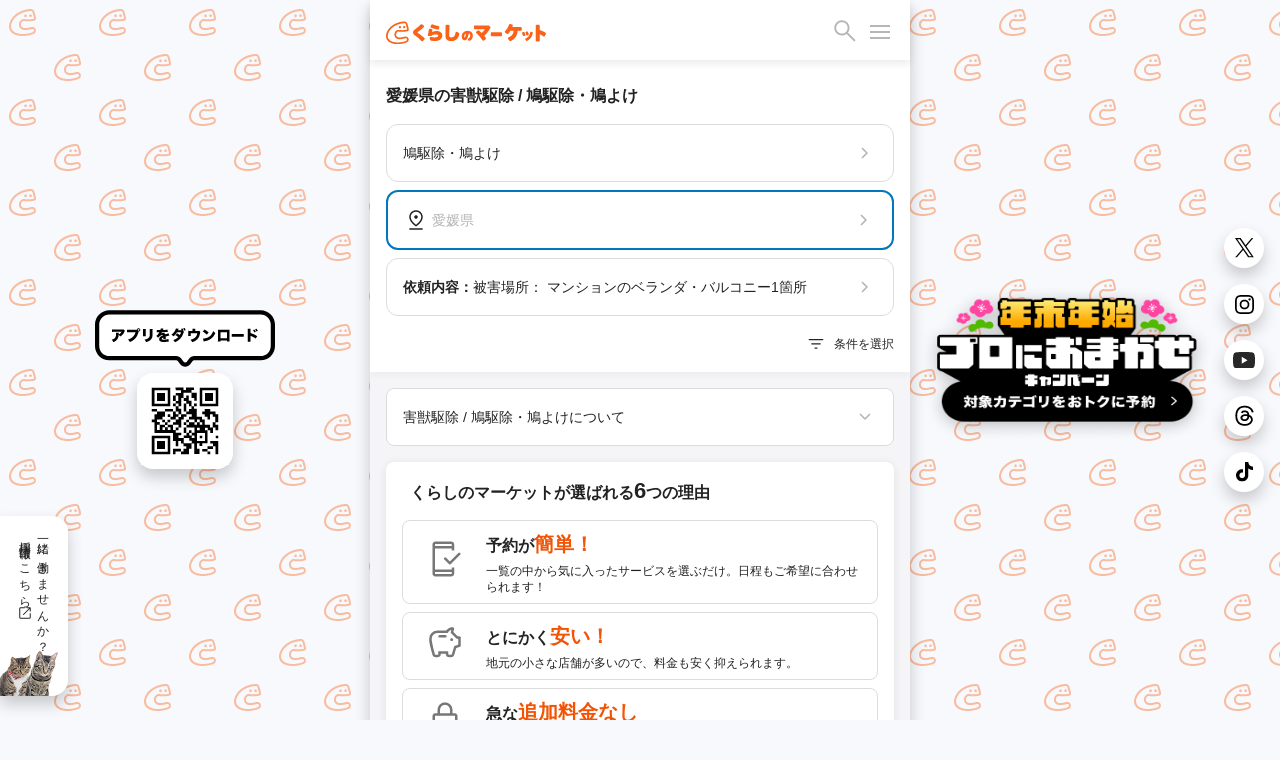

--- FILE ---
content_type: text/css
request_url: https://cdn.curama.jp/cds/sp/css/cds.css?h=c0c45826cb53f365805c82a9ec456c06
body_size: 17592
content:
@charset "UTF-8";
/* ==========================================================================
   Curama Design System
   ========================================================================== */
header .link-bookmarks {
  display: inline-block;
  height: 34px;
  position: absolute;
  right: 85px;
  top: 16px;
  width: 34px; }
  @media screen and (max-width: 280px) {
    header .link-bookmarks {
      right: 73px; } }

.icon-s-bookmark {
  display: inline-block;
  height: 34px;
  width: 34px; }

header .bookmark-badge-box {
  height: 34px;
  position: relative;
  width: 34px; }

header .bookmark-badge-box .bookmark-badge {
  color: #fff;
  display: inline-block;
  font-size: 12px;
  height: 34px;
  left: 0;
  line-height: 30px;
  position: absolute;
  top: 0;
  text-align: center;
  width: 34px; }

header .hide-elements,
.hide-elements {
  display: none; }

.light-header {
  position: absolute; }

body > bookmark-button {
  display: none; }

.tooltip-cp-price-info {
  width: 400px; }

#drawer-menu {
  display: none; }

.drawer_open {
  top: 16px;
  right: 20px;
  width: 20px;
  height: 30px;
  transition: background 0.6s, transform 0.6s cubic-bezier(0.25, 0.5, 0.25, 1); }

.drawer_open span,
.drawer_open::before,
.drawer_open::after {
  content: "";
  position: absolute;
  top: 15px;
  right: 0;
  width: 20px;
  border-bottom: 2px solid #B6B6B8;
  transition: transform 0.6s cubic-bezier(0.25, 0.5, 0.25, 1); }

.drawer_open::before {
  transform: translateY(-6px); }

.drawer_open::after {
  transform: translateY(6px); }

.drawer_close {
  z-index: 1;
  inset: 0;
  pointer-events: none;
  transition: background 0.6s; }

#drawer-menu:checked + .drawer_open span {
  transform: scaleX(0); }

#drawer-menu:checked + .drawer_open::before {
  transform: rotate(135deg); }

#drawer-menu:checked + .drawer_open::after {
  transform: rotate(-135deg); }

#drawer-menu:checked ~ .drawer_close {
  pointer-events: auto;
  background: rgba(0, 0, 0, 0.4);
  z-index: 1002; }

.nav_content {
  position: fixed;
  overflow-y: scroll;
  top: 0;
  right: 0;
  width: 75vw;
  height: 100%;
  margin: 0;
  box-sizing: border-box;
  transform: translateX(100%);
  transition: transform 0.6s cubic-bezier(0.25, 0.5, 0.25, 1);
  background: #fff;
  z-index: 1004; }

#drawer-menu:checked ~ .nav_content {
  transform: none; }

#store-review:checked ~ #store-review_content,
#service-review:checked ~ #service-review_content {
  display: block; }

#tooltip-hover {
  position: relative; }
  #tooltip-hover:hover .tooltip {
    display: block; }

.tooltip {
  background: rgba(0, 0, 0, 0.8);
  border-radius: 4px;
  color: #fff;
  display: none;
  height: auto;
  right: -2px;
  padding: 4px 8px;
  position: absolute;
  text-align: justify;
  top: 30px;
  width: 130px;
  z-index: 998; }
  .tooltip.txtnone {
    left: -55px; }
  .tooltip::after {
    content: "";
    border-bottom: 8px solid rgba(0, 0, 0, 0.8);
    border-left: 4px solid transparent;
    border-right: 4px solid transparent;
    display: block;
    left: 60px;
    position: absolute;
    top: -8px; }

.video-container {
  height: 0;
  overflow: hidden;
  position: relative;
  padding-bottom: 56.25%;
  padding-top: 30px; }

.user-request-item.disabled {
  border-color: #DCDCDE;
  color: #B6B6B8; }

.pagination {
  margin: 8px 0; }
  .pagination > .active > a,
  .pagination > .active > a:focus,
  .pagination > .active > a:hover,
  .pagination > .active > span,
  .pagination > .active > span:focus,
  .pagination > .active > span:hover {
    background-color: #fa6218;
    border-color: #fa6218; }
  .pagination > li > a,
  .pagination > li > span {
    color: #fa6218; }
  .pagination > li > a:focus,
  .pagination > li > a:active {
    background-color: #fa6218;
    border-color: #fa6218;
    color: #fff; }
  .pagination li > .disabled,
  .pagination li > .disabled:focus,
  .pagination li > .disabled:hover {
    color: #888888; }

.pagination > .disabled > a,
.pagination > .disabled > a:focus,
.pagination > .disabled > a:hover,
.pagination > .disabled > span,
.pagination > .disabled > span:focus,
.pagination > .disabled > span:hover {
  background-color: #fff;
  border-color: #ddd;
  color: #777;
  cursor: not-allowed; }

.pagination {
  display: inline-block;
  margin: 8px 0;
  padding-left: 0; }
  .pagination li {
    display: inline; }
    .pagination li a,
    .pagination li span {
      background-color: #fff;
      border: 1px solid #ddd;
      color: #337ab7;
      float: left;
      line-height: 1.42857143;
      margin-left: -1px;
      position: relative;
      padding: 8px;
      text-decoration: none; }
    .pagination li:first-child a,
    .pagination li:first-child span {
      border-top-left-radius: 4px;
      border-bottom-left-radius: 4px;
      margin-left: 0; }
    .pagination li:last-child a,
    .pagination li:last-child span {
      border-top-right-radius: 4px;
      border-bottom-right-radius: 4px; }

.modal-backdrop.in {
  filter: alpha(opacity=50);
  opacity: 0.3; }

.modal-backdrop {
  background-color: #000;
  bottom: 0;
  left: 0;
  position: fixed;
  right: 0;
  top: 0;
  z-index: 1040; }

.star-rate-active {
  stop-color: #fa6218; }

.star-rate-passive {
  stop-color: #EBEBED; }

.star-rate {
  align-items: center;
  display: flex;
  fill: #EBEBED; }
  .star-rate:before {
    content: none; }

.glyphicon-star {
  margin-left: -1px; }

.star-rate1 .glyphicon-star:nth-child(1), .star-rate1-5 .glyphicon-star:nth-child(1), .star-rate2 .glyphicon-star:nth-child(1), .star-rate2-5 .glyphicon-star:nth-child(1), .star-rate3 .glyphicon-star:nth-child(1), .star-rate3-5 .glyphicon-star:nth-child(1), .star-rate4 .glyphicon-star:nth-child(1), .star-rate4-5 .glyphicon-star:nth-child(1), .star-rate5 .glyphicon-star:nth-child(1) {
  fill: #fa6218; }

.star-rate1-5 .glyphicon-star:nth-child(2) {
  fill: url(#star-half-gradient); }

.star-rate2 .glyphicon-star:nth-child(2), .star-rate2-5 .glyphicon-star:nth-child(2), .star-rate3 .glyphicon-star:nth-child(2), .star-rate3-5 .glyphicon-star:nth-child(2), .star-rate4 .glyphicon-star:nth-child(2), .star-rate4-5 .glyphicon-star:nth-child(2), .star-rate5 .glyphicon-star:nth-child(2) {
  fill: #fa6218; }

.star-rate2-5 .glyphicon-star:nth-child(3) {
  fill: url(#star-half-gradient); }

.star-rate3 .glyphicon-star:nth-child(3), .star-rate3-5 .glyphicon-star:nth-child(3), .star-rate4 .glyphicon-star:nth-child(3), .star-rate4-5 .glyphicon-star:nth-child(3), .star-rate5 .glyphicon-star:nth-child(3) {
  fill: #fa6218; }

.star-rate3-5 .glyphicon-star:nth-child(4) {
  fill: url(#star-half-gradient); }

.star-rate4 .glyphicon-star:nth-child(4), .star-rate4-5 .glyphicon-star:nth-child(4), .star-rate5 .glyphicon-star:nth-child(4) {
  fill: #fa6218; }

.star-rate4-5 .glyphicon-star:nth-child(5) {
  fill: url(#star-half-gradient); }

.star-rate5 .glyphicon-star:nth-child(5) {
  fill: #fa6218; }

.breadcrumb > li + li:before {
  padding: 0 8px;
  color: #222;
  content: "/\00a0"; }

.content-app,
.content-msg-dtl {
  margin-top: -60px; }

.wrap-town li::after {
  content: "/";
  margin-left: 4px; }

.wrap-town li:last-child::after {
  content: none; }

.clearfix::after, .clearfix::before {
  clear: both;
  content: "";
  display: block; }

.modal-content {
  background-color: #fff;
  -webkit-background-clip: padding-box;
  background-clip: padding-box;
  border: 1px solid #999;
  border: 1px solid rgba(0, 0, 0, 0.2);
  border-radius: 6px;
  -webkit-box-shadow: 0 3px 9px rgba(0, 0, 0, 0.5);
  box-shadow: 0 3px 9px rgba(0, 0, 0, 0.5);
  outline: 0;
  position: relative; }

.modal-body {
  position: relative;
  padding: 16px; }

.modal-footer {
  border-top: 1px solid #e5e5e5;
  padding: 15px;
  text-align: right; }

.modal-float {
  height: 100%;
  width: 100%; }
  .modal-float .modal-dialog {
    margin: 5%; }
    .modal-float .modal-dialog .modal-content {
      border: none;
      border-radius: 10px;
      margin: 0 0 5%;
      width: 100%; }
      .modal-float .modal-dialog .modal-content .modal-header {
        background: #F5F5F7;
        border-radius: 10px 10px 0 0;
        line-height: 1.6;
        min-height: 44px;
        padding: 15px;
        position: relative;
        text-align: left;
        width: 100%; }
        .modal-float .modal-dialog .modal-content .modal-header .modal-header-item {
          line-height: 1.6;
          margin: 0;
          vertical-align: top; }
          .modal-float .modal-dialog .modal-content .modal-header .modal-header-item.header-item-left, .modal-float .modal-dialog .modal-content .modal-header .modal-header-item.header-item-right {
            position: absolute;
            top: 7px; }
          .modal-float .modal-dialog .modal-content .modal-header .modal-header-item.header-item-left {
            left: 15px;
            top: 15px; }
          .modal-float .modal-dialog .modal-content .modal-header .modal-header-item.header-item-right {
            right: 7px; }
          .modal-float .modal-dialog .modal-content .modal-header .modal-header-item.header-item-ttl {
            display: inline-block;
            font-size: 16px;
            text-align: center;
            width: 100%; }
          .modal-float .modal-dialog .modal-content .modal-header .modal-header-item button {
            background: none;
            border: none;
            color: #0277bd;
            padding: 0; }
          .modal-float .modal-dialog .modal-content .modal-header .modal-header-item .close {
            color: #777778;
            font-weight: normal;
            height: 44px;
            padding: 10px;
            width: 44px; }
      .modal-float .modal-dialog .modal-content .modal-body {
        height: auto;
        padding: 20px 6%; }
        .modal-float .modal-dialog .modal-content .modal-body label {
          font-weight: normal; }
          .modal-float .modal-dialog .modal-content .modal-body label input[type="checkbox"] {
            -webkit-transform: scale(2, 2);
            transform: scale(2, 2);
            margin: 0 10px 0 5px; }
      .modal-float .modal-dialog .modal-content .modal-footer {
        background: #F5F5F7;
        border-radius: 0 0 10px 10px;
        border-top: 0;
        padding: 15px; }
        .modal-float .modal-dialog .modal-content .modal-footer .btn-decision,
        .modal-float .modal-dialog .modal-content .modal-footer .btn-flat {
          display: block;
          margin: 0 auto 3px;
          padding: 12px;
          width: 100%; }
        .modal-float .modal-dialog .modal-content .modal-footer .btn-flat {
          margin: 0 auto 3px; }

.m_modal-overlay {
  display: flex;
  justify-content: center;
  overflow: auto;
  position: fixed;
  top: 0;
  left: 0;
  z-index: 9999;
  width: 100%;
  height: 100%;
  background: rgba(0, 0, 0, 0.7);
  opacity: 0;
  transition: opacity 0.5s, transform 0s 0.5s;
  transform: scale(0); }
  .m_modal-overlay.show {
    opacity: 1;
    transform: scale(1); }

.modal {
  bottom: 0;
  display: none;
  left: 0;
  overflow: hidden;
  -webkit-overflow-scrolling: touch;
  outline: 0;
  position: fixed;
  right: 0;
  top: 0;
  z-index: 1050; }

.modal-open {
  overflow: hidden; }

.modal-open .modal {
  overflow-x: hidden;
  overflow-y: auto; }

.modal-dialog {
  margin: 16px;
  position: relative;
  width: auto; }

.modal.in .modal-dialog {
  -webkit-transform: translate(0, 0);
  -ms-transform: translate(0, 0);
  -o-transform: translate(0, 0);
  transform: translate(0, 0); }

.animation-sheet {
  animation-duration: 0.3s;
  animation-iteration-count: 1;
  animation-name: fadeup;
  animation-timing-function: ease-in-out; }

@keyframes fadeup {
  from {
    opacity: 0;
    transform: translateY(30px); }
  to {
    opacity: 1;
    transform: translateY(0); } }

.ui-datepicker .ui-datepicker-header .ui-datepicker-prev:before {
  content: url("data:image/svg+xml;charset=utf8,%3Csvg%20xmlns%3D%22http%3A%2F%2Fwww.w3.org%2F2000%2Fsvg%22%20height%3D%2224%22%20width%3D%2224%22%3E%3Cpath%20d%3D%22m13.475%2017.125-4.5-4.5q-.125-.125-.188-.288-.062-.162-.062-.337%200-.175.062-.338.063-.162.188-.287l4.5-4.5Q13.7%206.65%2014%206.65q.3%200%20.525.225.225.225.225.525%200%20.3-.225.525L10.45%2012l4.075%204.075q.225.225.225.525%200%20.3-.225.525-.225.225-.525.225-.3%200-.525-.225Z%22%2F%3E%3C%2Fsvg%3E"); }

.ui-datepicker .ui-datepicker-header .ui-datepicker-prev.ui-state-disabled:before {
  content: url("data:image/svg+xml;charset=utf8,%3Csvg%20xmlns%3D%22http%3A%2F%2Fwww.w3.org%2F2000%2Fsvg%22%20height%3D%2224%22%20width%3D%2224%22%3E%0A%3Cstyle%20type%3D%22text%2Fcss%22%3E.st0%7Bfill%3A%23DDDDDD%3B%7D%3C%2Fstyle%3E%0A%3Cpath%20class%3D%22st0%22%20d%3D%22M13.5%2C17.1L9%2C12.6c-0.1-0.1-0.1-0.2-0.2-0.3c0-0.1-0.1-0.2-0.1-0.3s0-0.2%2C0.1-0.3c0-0.1%2C0.1-0.2%2C0.2-0.3%0A%09l4.5-4.5c0.1-0.2%2C0.3-0.2%2C0.5-0.2s0.4%2C0.1%2C0.5%2C0.2c0.2%2C0.2%2C0.2%2C0.3%2C0.2%2C0.5c0%2C0.2-0.1%2C0.4-0.2%2C0.5L10.4%2C12l4.1%2C4.1%0A%09c0.2%2C0.1%2C0.2%2C0.3%2C0.2%2C0.5c0%2C0.2-0.1%2C0.4-0.2%2C0.5c-0.1%2C0.1-0.3%2C0.2-0.5%2C0.2S13.6%2C17.3%2C13.5%2C17.1z%22%2F%3E%0A%3C%2Fsvg%3E%0A"); }

.ui-datepicker .ui-datepicker-header .ui-datepicker-next:before {
  content: url("data:image/svg+xml;charset=utf8,%3Csvg%20xmlns%3D%22http%3A%2F%2Fwww.w3.org%2F2000%2Fsvg%22%20height%3D%2224%22%20width%3D%2224%22%3E%3Cpath%20d%3D%22M8.875%2017.125Q8.65%2016.9%208.65%2016.6q0-.3.225-.525L12.95%2012%208.875%207.925Q8.65%207.7%208.65%207.4q0-.3.225-.525.225-.225.525-.225.3%200%20.525.225l4.5%204.5q.125.125.188.287.062.163.062.338%200%20.175-.062.337-.063.163-.188.288l-4.5%204.5q-.225.225-.525.225-.3%200-.525-.225Z%22%2F%3E%3C%2Fsvg%3E"); }

.ui-datepicker .ui-datepicker-header .ui-datepicker-next.ui-state-disabled:before {
  content: url("data:image/svg+xml;charset=utf8,%3Csvg%20xmlns%3D%22http%3A%2F%2Fwww.w3.org%2F2000%2Fsvg%22%20height%3D%2224%22%20width%3D%2224%22%3E%0A%3Cstyle%20type%3D%22text%2Fcss%22%3E.st0%7Bfill%3A%23DDDDDD%3B%7D%3C%2Fstyle%3E%0A%3Cpath%20class%3D%22st0%22%20d%3D%22M8.9%2C17.1c-0.2-0.1-0.2-0.3-0.2-0.5c0-0.2%2C0.1-0.4%2C0.2-0.5l4.1-4.1L8.9%2C7.9C8.7%2C7.8%2C8.6%2C7.6%2C8.6%2C7.4%0A%09S8.7%2C7%2C8.9%2C6.9s0.3-0.2%2C0.5-0.2s0.4%2C0.1%2C0.5%2C0.2l4.5%2C4.5c0.1%2C0.1%2C0.1%2C0.2%2C0.2%2C0.3c0%2C0.1%2C0.1%2C0.2%2C0.1%2C0.3s0%2C0.2-0.1%2C0.3%0A%09c0%2C0.1-0.1%2C0.2-0.2%2C0.3l-4.5%2C4.5c-0.2%2C0.1-0.3%2C0.2-0.5%2C0.2S9%2C17.3%2C8.9%2C17.1z%22%2F%3E%0A%3C%2Fsvg%3E%0A%0A"); }

.ui-datepicker .ui-datepicker-header .ui-datepicker-title {
  font-size: 16px; }

.content-2column,
.content-2column-sp {
  float: left;
  width: 48%; }
  .content-2column:nth-child(odd),
  .content-2column-sp:nth-child(odd) {
    margin-right: 4%; }

.contents-img {
  width: 100%;
  margin-bottom: 8px; }

.about-full ol,
.about-half ol {
  list-style-type: none;
  padding: 0; }
  .about-full ol li,
  .about-half ol li {
    overflow: hidden;
    margin-bottom: 24px;
    position: relative; }

.about-full .flow-number,
.about-half .flow-number {
  display: block;
  position: absolute;
  left: 8px;
  top: 8px; }
  .about-full .flow-number .flow-number-icon,
  .about-half .flow-number .flow-number-icon {
    background-color: #fa6218;
    border-radius: 50%;
    color: #fff;
    display: inline-block;
    height: 24px;
    line-height: 24px;
    text-align: center;
    width: 24px; }

.about-full .flow-caption,
.about-half .flow-caption {
  margin-top: 4px; }

.current-parent {
  width: 100%; }

.tex-link_d a {
  color: #222;
  text-decoration: underline; }

.bnr-shop {
  background: #fff url(/images/list-bnr/img_shop.svg) no-repeat;
  background-position: bottom -78px right 8px;
  background-size: 124px auto; }
  @media screen and (max-width: 320px) {
    .bnr-shop {
      background-position: bottom -42px right 4px;
      background-size: 88px auto; } }

.sl-loading {
  text-align: center; }
  .sl-loading span {
    animation: loading 0.8s infinite alternate steps(4);
    background-color: #B6B6B8;
    border-radius: 50%;
    display: inline-block;
    height: 12px;
    width: 12px; }
    .sl-loading span:nth-child(2) {
      animation-delay: 0.4s; }
    .sl-loading span:nth-child(3) {
      animation-delay: 0.8s; }

@keyframes loading {
  0% {
    opacity: 1; }
  100% {
    opacity: 0.5; } }

.wrap-loading {
  height: 230px;
  padding-top: 120px; }

.loading-animate {
  animation: loading-animate 2.5s linear 0s 1;
  animation-iteration-count: infinite; }

@keyframes loading-animate {
  0% {
    transform: translate(0%, 0%); }
  4.9%,
  to {
    transform: translate(10%, 0%) rotate(10deg); }
  24.9%,
  to {
    transform: translate(20%, 0%) rotate(20deg); }
  29.9%,
  to {
    transform: translate(-10%, 0%) rotate(-10deg); }
  34.9%,
  to {
    transform: translate(-15%, 0%) rotate(-15deg); }
  44.9%,
  to {
    transform: translate(10%, 0%) rotate(10deg); }
  49.9%,
  to {
    transform: translate(15%, 0%) rotate(15deg); }
  59.9%,
  to {
    transform: translate(-5%, 0%) rotate(-5deg); }
  64.9%,
  to {
    transform: translate(-7%, 0%) rotate(-7deg); }
  74.9%,
  to {
    transform: translate(0%, 0%) rotate(0deg); }
  99.9%,
  to {
    transform: translate(0%, 0%) rotate(0deg); } }

.overlay {
  background: gray;
  height: 100%;
  left: 0;
  position: fixed;
  top: 0;
  width: 100%;
  z-index: 1; }

.overlay-wite {
  height: 100%;
  left: 0;
  position: fixed;
  top: 0;
  width: 100%;
  z-index: 3; }
  .overlay-wite .overlay-wite-inner {
    height: 100%;
    left: 0;
    opacity: 0.8;
    position: fixed;
    top: 0;
    width: 100%;
    background: #fff; }

.dot-spinner > div {
  animation: sk-bouncedelay 1.4s infinite ease-in-out both;
  background-color: #fa6218;
  border-radius: 100%;
  display: inline-block;
  height: 18px;
  width: 18px; }

.dot-spinner {
  text-align: center; }
  .dot-spinner .bounce1 {
    animation-delay: -0.32s; }
  .dot-spinner .bounce2 {
    animation-delay: -0.16s; }

@-webkit-keyframes sk-bouncedelay {
  0%,
  80%,
  100% {
    -webkit-transform: scale(0); }
  40% {
    -webkit-transform: scale(1); } }

@keyframes sk-bouncedelay {
  0%,
  80%,
  100% {
    -webkit-transform: scale(0);
    transform: scale(0); }
  40% {
    -webkit-transform: scale(1);
    transform: scale(1); } }

.icon-p-left {
  float: left; }

.icon-s-small {
  display: inline-block;
  height: 18px;
  width: 18px; }

.bg-restaurant {
  background: #fff url(/images/list-bnr/img_restaurant.svg) no-repeat;
  background-position: bottom 8px right 14px;
  background-size: 48px auto; }

.bg-rental-property {
  background: #fff url(/images/list-bnr/img_rental-property.svg) no-repeat;
  background-position: bottom 4px right 24px;
  background-size: 56px auto; }

.bg-maternity {
  background: #fff url(/images/list-bnr/img_maternity.svg) no-repeat;
  background-position: bottom -8px right 14px;
  background-size: 90px auto; }

.bg-featured-moving {
  background: #fff url(/images/list-bnr/img_moving-featured.svg) no-repeat;
  background-position: bottom 8px right 24px;
  background-size: 80px auto; }

.bg-lp-moving {
  background: #fff url(/images/list-bnr/img_moving.svg) no-repeat;
  background-position: bottom 16px right 8px;
  background-size: 50px auto; }

.bg-md {
  background-position: bottom 10px right 10px;
  background-size: 100px auto;
  min-height: 100px; }

.hide-bnr-block {
  display: block; }

.hide-banner {
  display: none; }

order-question-item select,
select.select-place,
select.select-num {
  background-color: #fff;
  border: 1px solid #B6B6B8;
  border-radius: 8px;
  font-size: 14px;
  padding: 16px; }

.select-place {
  display: block;
  float: left;
  height: 56px;
  width: 60%; }

.select-num {
  display: block;
  float: left;
  height: 56px;
  margin: 0 2%;
  width: 20%; }

.select-unit {
  line-height: 56px; }

.hidden {
  display: none !important; }

::-webkit-scrollbar {
  display: none;
  -webkit-appearance: none; }

.login-yahoo {
  border: #ff0033 1px solid; }
  .login-yahoo .yahoo-btn-left {
    background: #ff0033; }
  .login-yahoo .yahoo-btn-right {
    color: #ff0033; }

.login-line {
  border: #06c755 1px solid; }
  .login-line .line-btn-left {
    background: #06c755; }
  .login-line .line-btn-right {
    color: #06c755; }

.login-apple {
  border: #000 1px solid; }
  .login-apple .apple-btn-left {
    background: #000; }
  .login-apple .apple-btn-right {
    color: #000; }

.modal-loading {
  padding: 20px;
  width: 100%;
  text-align: center; }
  .modal-loading p {
    font-size: 24px;
    color: #d5d5d5; }

.img_sumturn {
  background: #fff url(/images/img_sumturn.svg) no-repeat;
  background-position: top;
  background-size: 155px; }

.img_crescent {
  background: #fff url(/images/img_crescent.svg) no-repeat;
  background-position: bottom;
  background-size: 145px; }

.img_kizami-key {
  background: #fff url(/images/img_kizami-key.svg) no-repeat;
  background-position: center;
  background-size: 25%; }

.img_dimple-key {
  background: #fff url(/images/img_dimple-key.svg) no-repeat;
  background-position: center;
  background-size: 25%; }

.e-zine:after,
.e-zine:before {
  box-sizing: border-box;
  content: "";
  display: block;
  position: absolute;
  top: 50%; }

.e-zine:after {
  background: #d2d2d2;
  border: 2px solid #d2d2d2;
  border-radius: 50%;
  height: 20px;
  left: 0;
  margin-top: -11px;
  width: 20px;
  z-index: 1000; }

.e-zine:before {
  border-right: 2px solid #fff;
  border-bottom: 2px solid #fff;
  height: 11px;
  left: 6px;
  margin-top: -8px;
  transform: rotate(45deg);
  width: 7px;
  z-index: 1001; }

input[type="checkbox"]:checked + .e-zine:after {
  background: #777;
  border: 2px solid #777; }

.rsv_flow.step li {
  background: #b5b5b5;
  color: #fff;
  font-size: 14px;
  line-height: 1.4;
  padding: 8px 0 8px 8px;
  position: relative;
  text-align: center;
  width: 100%; }
  .rsv_flow.step li:first-child {
    border-radius: 4px 0 0 4px;
    padding: 8px 0 8px 8px; }
  .rsv_flow.step li:last-child {
    border-radius: 0 4px 4px 0;
    padding: 8px 0 8px 8px; }
    .rsv_flow.step li:last-child:before {
      display: none; }
    .rsv_flow.step li:last-child:after {
      display: none; }
  .rsv_flow.step li:before {
    border-color: transparent transparent transparent #fff;
    border-style: solid;
    border-width: 22px 0 22px 10px;
    content: "";
    height: 0;
    margin: auto;
    position: absolute;
    right: -10px;
    top: -5px;
    width: 0;
    z-index: 10; }
  .rsv_flow.step li:after {
    border-color: transparent transparent transparent #b5b5b5;
    border-style: solid;
    border-width: 22px 0 22px 10px;
    content: "";
    height: 0;
    margin: auto;
    position: absolute;
    right: -8px;
    top: -5px;
    width: 0;
    z-index: 10; }

.rsv_flow.step .is-current {
  background: #fa6218; }
  .rsv_flow.step .is-current:after {
    border-color: transparent transparent transparent #fa6218; }

.acd-check:checked + .acd-label + .acd-content {
  height: auto;
  opacity: 1;
  display: block; }

ul.navi-usermode li.default {
  border-bottom: 1px solid #B6B6B8; }
  ul.navi-usermode li.default div {
    cursor: pointer; }

ul.navi-usermode li.active {
  border: 1px solid #B6B6B8;
  border-bottom: none;
  border-top-left-radius: 8px;
  border-top-right-radius: 8px;
  background: #fff;
  bottom: 0; }
  ul.navi-usermode li.active div {
    pointer-events: none; }

.inputActiveTab {
  display: none; }

.tab-content > .tab-pane {
  display: none; }

.tab-content > .active {
  display: block; }

.modal_wrap input {
  display: none; }

.modal_wrap input:checked ~ .modal_overlay {
  animation-duration: 0.3s;
  animation-iteration-count: 1;
  animation-name: fadeup;
  animation-timing-function: ease-in-out;
  opacity: 1;
  transform: scale(1);
  transition: opacity 0.5s; }

.modal_overlay {
  display: flex;
  justify-content: center;
  overflow: auto;
  position: fixed;
  top: 0;
  left: 0;
  z-index: 9999;
  width: 100%;
  height: 100%;
  background: rgba(0, 0, 0, 0.5);
  opacity: 0;
  transition: opacity 0.5s, transform 0s 0.5s;
  transform: scale(0); }
  .modal_overlay.visible {
    opacity: 1;
    transform: scale(1);
    transition: opacity 0.5s; }

.loading-animation span {
  animation: loading 0.8s infinite alternate steps(4);
  background-color: #ddd;
  border-radius: 50%;
  display: inline-block;
  height: 12px;
  width: 12px; }
  .loading-animation span:nth-child(2) {
    animation-delay: 0.4s; }
  .loading-animation span:nth-child(3) {
    animation-delay: 0.8s; }

@keyframes loading {
  0% {
    opacity: 1; }
  100% {
    opacity: 0.5; } }

.slide-frame {
  display: none; }

ul.notice li {
  padding-left: 16px;
  text-indent: -16px; }
  ul.notice li:before {
    content: "※";
    margin-right: 8px; }

.header-magazine .btn-nav-wrap {
  border-left: 1px solid #f4995b; }

.header-magazine .drawer_open span,
.header-magazine .drawer_open::before,
.header-magazine .drawer_open::after {
  border-bottom: 2px solid #fff; }

.header-magazine .drawer_open {
  top: 5px; }

.magazine-paginator:first-of-type a {
  margin-left: 0;
  border-radius: 4px 0 0 4px; }

.magazine-paginator:last-of-type a {
  border-radius: 0 4px 4px 0; }

.magazine-youtube {
  position: relative; }
  .magazine-youtube svg {
    height: 48px;
    left: calc(50% - 34px);
    overflow: visible;
    position: absolute;
    top: calc(50% - 24px);
    width: 68px; }

.bor_1_facebook {
  border: 1px solid #0866ff; }

.bor_1_line {
  border: 1px solid #06c755; }

.col_facebook {
  color: #0866ff; }

.col_line {
  color: #06c755; }

.magazine-wrap {
  line-height: 1.8; }
  .magazine-wrap .wid_100p-32 {
    width: calc(100% + 32px); }
  .magazine-wrap .max-w_100p-32 {
    max-width: calc(100% + 32px); }
  .magazine-wrap .bor-l_6bla06 {
    border-left: 6px solid #B6B6B8; }
  .magazine-wrap .bor-l_6ora10 {
    border-left: 6px solid #fa6218; }
  .magazine-wrap .mag_table-gray {
    border-collapse: collapse;
    border-spacing: 0; }
    .magazine-wrap .mag_table-gray tr th {
      background: #F5F5F7;
      border: solid 1px #EBEBED;
      font-weight: 700;
      line-height: 1.4;
      text-align: center;
      vertical-align: middle; }
    .magazine-wrap .mag_table-gray tr td {
      border: solid 1px #EBEBED;
      line-height: 1.4; }
  .magazine-wrap .bor-l_16bla06 {
    border-left: 16px solid #B6B6B8; }
  .magazine-wrap .mag-dec-highlight {
    background: linear-gradient(transparent 50%, #f8df66 0%);
    font-weight: 700; }
  .magazine-wrap .mag-dec-quote {
    background: #f5f5f5;
    border: 1px solid #eaeaea;
    border-radius: 8px;
    display: block;
    font-style: oblique;
    margin: 16px 0 8px;
    position: relative;
    padding: 32px 24px; }
  .magazine-wrap .mag-dec-quote::before,
  .magazine-wrap .mag-dec-quote::after {
    font-family: "icomoon";
    font-size: 4em;
    font-style: normal;
    opacity: 0.1;
    position: absolute; }
  .magazine-wrap .mag-dec-quote::before {
    content: "“";
    left: 5px;
    top: -20px; }
  .magazine-wrap .mag-dec-quote::after {
    bottom: -50px;
    content: "”";
    right: 5px; }
  .magazine-wrap blockquote {
    padding: 8px 16px;
    margin: 0 0 16px;
    font-size: 16px;
    border-left: 4px solid #eee; }
  .magazine-wrap blockquote ol:last-child,
  .magazine-wrap blockquote p:last-child,
  .magazine-wrap blockquote ul:last-child {
    margin-bottom: 0; }
  .magazine-wrap .mag-chat-shop {
    border-radius: 0 16px 16px 16px; }
  .magazine-wrap .mag-chat-curama {
    border-radius: 16px 0 16px 16px; }
  .magazine-wrap .mag-chat-area {
    margin: 30px 0 40px; }
  .magazine-wrap h3 {
    border-left: 6px solid #B6B6B8;
    font-weight: 18px;
    font-weight: bold;
    line-height: 140%;
    margin: 0 0 16px;
    padding: 0 0 0 16px; }
  .magazine-wrap h4 {
    background-color: #f5f5f5;
    border-left: 16px solid #b5b5b5;
    border-radius: 8px;
    font-size: 18px;
    font-weight: bold;
    line-height: 140%;
    margin: 10px 0 24px;
    padding: 12px 16px; }
  .magazine-wrap mark {
    background-color: #fdf8bf; }
  .magazine-wrap table {
    border-collapse: collapse; }
  .magazine-wrap img {
    max-width: 100%; }
  .magazine-wrap img.pull-left,
  .magazine-wrap figure.pull-left {
    float: left;
    margin-right: 0.5em; }
  .magazine-wrap img.pull-right,
  .magazine-wrap figure.pull-right {
    margin-left: 0.5em;
    text-align: right; }
  .magazine-wrap .center-block {
    display: block;
    margin-right: auto;
    margin-left: auto; }
  .magazine-wrap .wrap-video {
    margin-bottom: 1.5rem;
    padding-top: 56.25%;
    position: relative;
    width: 100%; }
    .magazine-wrap .wrap-video iframe {
      height: 100% !important;
      position: absolute;
      right: 0;
      top: 0;
      width: 100% !important; }
  .magazine-wrap ol {
    list-style: none;
    padding-left: 0; }
  .magazine-wrap ol > li {
    padding-bottom: 3px; }
  .magazine-wrap .mag-article_sns img,
  .magazine-wrap .mag-article_sns ul {
    margin: 0; }
  .magazine-wrap .wrap-btn {
    text-align: center; }
    .magazine-wrap .wrap-btn a {
      background: #fa6218;
      border: none;
      border-radius: 8px;
      box-shadow: 0 1px 4px rgba(0, 0, 0, 0.16);
      color: #fff;
      cursor: pointer;
      display: inline-block;
      font-weight: 700;
      line-height: 1.4;
      margin: 0;
      min-height: 56px;
      padding: 16px;
      text-decoration: none;
      text-align: center;
      -webkit-user-select: none;
      -moz-user-select: none;
      -ms-user-select: none;
      user-select: none;
      width: 100%; }
    .magazine-wrap .wrap-btn[disabled] {
      background: #B6B6B8;
      box-shadow: none; }
  .magazine-wrap .mag-dec-strong {
    font-size: 18px;
    font-weight: bold;
    line-height: 1.4; }
  .magazine-wrap .mag-dec-num {
    counter-reset: number; }
  .magazine-wrap .mag-dec-num > li {
    margin-bottom: 16px; }
    .magazine-wrap .mag-dec-num > li::before {
      background: #222;
      border-radius: 50%;
      box-sizing: border-box;
      color: #fff;
      counter-increment: number;
      content: counter(number);
      display: inline-block;
      height: 24px;
      line-height: 24px;
      margin-right: 4px;
      text-align: center;
      width: 24px; }
  .magazine-wrap .mag-dec-link {
    background: #f5f5f5;
    border: 1px solid #eee;
    border-radius: 6px;
    display: block;
    margin: 2em 0;
    padding: 0.8em; }
    .magazine-wrap .mag-dec-link .mag-dec-link-img {
      float: right;
      width: 100px;
      margin-bottom: 0; }
    .magazine-wrap .mag-dec-link .mag-dec-link-head {
      color: #337ab7;
      font-weight: bold;
      margin-bottom: 0; }
    .magazine-wrap .mag-dec-link .mag-dec-link-caption {
      display: none; }
  .magazine-wrap .mag-chart {
    font-size: 14px;
    margin: 20px 0; }
    .magazine-wrap .mag-chart th {
      background-color: #f5f5f5;
      border: 1px solid #d5d4d4;
      padding: 5px 10px;
      text-align: center; }
    .magazine-wrap .mag-chart td {
      border: 1px solid #d5d4d4;
      padding: 5px 10px; }
  .magazine-wrap .mag-chart-center {
    font-size: 14px;
    margin: 20px 0;
    margin-left: auto;
    margin-right: auto; }
    .magazine-wrap .mag-chart-center th {
      background-color: #f5f5f5;
      border: 1px solid #d5d4d4;
      padding: 5px 10px;
      text-align: center; }
    .magazine-wrap .mag-chart-center td {
      border: 1px solid #d5d4d4;
      padding: 5px 10px; }
  .magazine-wrap .mag-chart-tex-center {
    text-align: center; }
  .magazine-wrap .article .mag-chart-img img {
    margin-bottom: 0;
    max-width: 100%; }
  .magazine-wrap .text-right {
    text-align: right; }
  .magazine-wrap .mag-intro {
    padding-left: 15px;
    position: relative; }
    .magazine-wrap .mag-intro:before {
      content: "♥";
      left: 0;
      position: absolute;
      top: 50%;
      margin-top: -7px; }
  .magazine-wrap .img-circle {
    border-radius: 50%; }
  .magazine-wrap .mag-chat-area > div[class^="chat"]:not(:first-of-type) {
    margin-top: 30px; }
  .magazine-wrap .chat-img {
    border-radius: 50%;
    height: 50px;
    width: 50px; }
  .magazine-wrap .chat-left,
  .magazine-wrap .chat-right {
    display: -webkit-box;
    display: -ms-flexbox;
    display: flex; }
    .magazine-wrap .chat-left .chat-text-block,
    .magazine-wrap .chat-right .chat-text-block {
      max-width: 300px; }
      .magazine-wrap .chat-left .chat-text-block .chat-name,
      .magazine-wrap .chat-right .chat-text-block .chat-name {
        font-size: 13px;
        line-height: 1.2em; }
      .magazine-wrap .chat-left .chat-text-block .chat-text div,
      .magazine-wrap .chat-right .chat-text-block .chat-text div {
        position: relative;
        width: auto; }
        .magazine-wrap .chat-left .chat-text-block .chat-text div:first-of-type::before,
        .magazine-wrap .chat-right .chat-text-block .chat-text div:first-of-type::before {
          content: "";
          height: 15px;
          position: absolute;
          top: 10px;
          width: 11px; }
        .magazine-wrap .chat-left .chat-text-block .chat-text div:last-of-type,
        .magazine-wrap .chat-right .chat-text-block .chat-text div:last-of-type {
          margin-bottom: 0; }
        .magazine-wrap .chat-left .chat-text-block .chat-text div:not(:last-of-type),
        .magazine-wrap .chat-right .chat-text-block .chat-text div:not(:last-of-type) {
          margin-bottom: 10px; }
        .magazine-wrap .chat-left .chat-text-block .chat-text div p,
        .magazine-wrap .chat-right .chat-text-block .chat-text div p {
          border-radius: 22px;
          display: inline-block;
          font-size: 15px;
          line-height: 1.3em;
          margin-bottom: 0;
          padding: 10px 20px;
          text-align: left; }
  .magazine-wrap .chat-left .chat-name {
    margin: 0 0 5px 15px; }
  .magazine-wrap .chat-left .chat-text div {
    margin-left: 15px; }
    .magazine-wrap .chat-left .chat-text div:first-of-type::before {
      background: url(/images/magazine/pc/chat-tail-gray.png) 0 0/11px 15px;
      left: -8px; }
    .magazine-wrap .chat-left .chat-text div p {
      background: #e8e8e8; }
  .magazine-wrap .chat-right {
    -webkit-box-orient: horizontal;
    -webkit-box-direction: reverse;
    -ms-flex-direction: row-reverse;
    flex-direction: row-reverse; }
    .magazine-wrap .chat-right .chat-text-block {
      text-align: right; }
    .magazine-wrap .chat-right .chat-name {
      margin: 0 15px 5px 0; }
    .magazine-wrap .chat-right .chat-text div {
      margin-right: 15px; }
      .magazine-wrap .chat-right .chat-text div:first-of-type::before {
        background: url(/images/magazine/pc/chat-tail-orange.png) 0 0/11px 15px;
        right: -8px; }
      .magazine-wrap .chat-right .chat-text div p {
        background: #fa6218;
        color: #fff; }
  .magazine-wrap summary {
    background-color: #fdece1;
    color: #fa6218;
    cursor: pointer;
    display: block;
    margin-top: 20px;
    outline: #fa6218 solid 2px;
    position: relative;
    padding: 10px 10px 10px 36px; }
    .magazine-wrap summary:after {
      border-left: 2px solid #fa6218;
      height: 16px;
      left: 17px;
      top: 0;
      transition: 0.2s;
      width: 2px; }
    .magazine-wrap summary:before {
      border-top: 2px solid #fa6218;
      height: 2px;
      left: 10px;
      top: 2px;
      width: 16px; }
    .magazine-wrap summary:before, .magazine-wrap summary:after {
      bottom: 0;
      content: "";
      margin: auto;
      position: absolute; }
    .magazine-wrap summary::-webkit-details-marker {
      display: none; }
  .magazine-wrap details {
    outline: #fa6218 solid 2px;
    transition: 0.2s; }
    .magazine-wrap details[open] summary:after {
      left: 16px;
      top: -2px;
      transform: rotate(-90deg); }
    .magazine-wrap details div {
      padding: 16px; }
  .magazine-wrap .product-item-box {
    border: 1px solid #e7e7e7;
    border-radius: 4px;
    margin-bottom: 20px;
    padding: 15px 10px 18px; }
    .magazine-wrap .product-item-box table {
      width: 100%; }
    .magazine-wrap .product-item-box td {
      vertical-align: top;
      width: 50%; }
    .magazine-wrap .product-item-box img {
      max-width: 95%; }
    .magazine-wrap .product-item-box p {
      font-size: 12px;
      margin-bottom: 15px; }
    .magazine-wrap .product-item-box .btn {
      font-size: 14px;
      padding: 13px 25px;
      width: 100%; }
    .magazine-wrap .product-item-box .amazon {
      background-color: #ef9816;
      box-shadow: 0 3px 0 0 #c67e05;
      margin-bottom: 10px; }
      .magazine-wrap .product-item-box .amazon:hover, .magazine-wrap .product-item-box .amazon:active, .magazine-wrap .product-item-box .amazon:focus {
        background-color: #dc8a0f; }
    .magazine-wrap .product-item-box .rakuten {
      background-color: #cd3333;
      box-shadow: 0 3px 0 0 #9d1616; }
      .magazine-wrap .product-item-box .rakuten:hover, .magazine-wrap .product-item-box .rakuten:active, .magazine-wrap .product-item-box .rakuten:focus {
        background-color: #b92d2d; }

.cp-filter {
  background: #fff1c2;
  border-radius: 4px;
  line-height: 24px;
  margin-top: 10px;
  padding: 5px 10px;
  position: absolute; }
  .cp-filter input {
    margin: 3px 6px 3px 3px;
    transform: scale(1.5, 1.5);
    -webkit-transform: scale(1.5, 1.5);
    vertical-align: middle; }

.cp-badge {
  color: #fff;
  background-image: url(/images/frontend/cp_badge.svg);
  background-repeat: no-repeat;
  background-size: 40px 40px;
  display: block;
  font-family: Arial, Helvetica, sans-serif;
  font-size: 12px;
  font-weight: 700;
  height: 40px;
  line-height: 1;
  margin-right: 5px;
  position: relative;
  text-align: center;
  width: 40px; }
  .cp-badge .cp-badge-inner {
    display: inline-block;
    font-size: 10px;
    line-height: 1.3;
    padding: 7.5px 0 0 0; }
  .cp-badge .cp-badge-inner2 {
    display: inline-block;
    font-size: 10px;
    line-height: 1.1;
    padding: 9px 0 0 0; }
  .cp-badge .cp-badge-number {
    font-size: 18px; }

.cp-badge + .cp-badge-bookmark-price {
  color: #f91919; }

.cp-original-line {
  background-image: linear-gradient(#787878, #787878);
  background-position: 0 50%;
  background-repeat: repeat-x;
  background-size: 100% 1px;
  color: #777778;
  display: inline-block; }

.cp-ribbon-box {
  height: 35px;
  overflow: hidden;
  position: absolute;
  right: -1px;
  top: -1px;
  width: 56px;
  z-index: 2; }
  .cp-ribbon-box .cp-ribbon {
    background: #f91919;
    color: #fff;
    display: inline-block;
    font-family: Arial, Helvetica, sans-serif;
    font-size: 10px;
    font-weight: bold;
    left: 4px;
    line-height: 1;
    position: absolute;
    padding: 3px 0 2px;
    -webkit-transform: rotate(30deg);
    transform: rotate(30deg);
    top: 4px;
    text-align: center;
    width: 74px; }

.cp-category-txt {
  background: rgba(0, 0, 0, 0.6);
  border-radius: 0 0 4px 4px;
  bottom: 4px;
  color: #fff;
  font-size: 13px;
  line-height: 1;
  margin: 0;
  padding: 3px 2px;
  position: absolute;
  text-align: center;
  width: 100%; }

.cp-category-btn {
  background: #ea377c;
  border-radius: 4px;
  box-shadow: 0 3px 0 0 #b92b61;
  color: #fff;
  display: block;
  font-size: 18px;
  font-weight: bold;
  padding: 11px 0;
  text-align: center;
  text-decoration: none;
  width: 280px; }
  .cp-category-btn:hover {
    opacity: 0.8; }

.cp-badge-tag {
  background: #f91919;
  border-radius: 4px;
  color: #fff;
  display: inline;
  float: left;
  font-size: 10px;
  font-weight: bold;
  margin-right: 4px;
  padding: 4px;
  text-align: center; }

.cp-badge-tag + .cp-badge-price {
  font-weight: 700;
  line-height: 23px; }

.cp-coupon {
  background: #479CDD; }

.ttl_marker {
  background: linear-gradient(transparent 50%, #f8e143 0%); }

.shimmer-effect {
  background: #f6f7f8;
  background-image: linear-gradient(to right, #f6f7f8 0%, #edeef1 20%, #f6f7f8 40%, #f6f7f8 100%);
  background-repeat: no-repeat;
  background-size: 680px;
  display: inline-block;
  position: relative;
  animation-duration: 1.5s;
  animation-fill-mode: forwards;
  animation-iteration-count: infinite;
  animation-name: shimmer;
  animation-timing-function: linear; }

@keyframes shimmer {
  0% {
    background-position: -680px 0; }
  100% {
    background-position: 680px 0; } }

.attachment-list {
  display: flex;
  flex-wrap: wrap;
  gap: 5px;
  min-height: 40px;
  padding: 0 10px; }
  .attachment-list .attachment-item .attachment-remove-button {
    background: none;
    border: none;
    color: #e8e8e8;
    font-size: 21px;
    font-weight: 700;
    padding: 0;
    vertical-align: top; }
  .attachment-list .attachment-item .attachment-thumbnail {
    object-fit: cover;
    vertical-align: middle; }

.reservation-loading-wrap {
  align-items: center;
  background-color: #fff;
  bottom: 0;
  display: flex;
  justify-content: center;
  opacity: 0.6;
  position: absolute;
  top: 0;
  width: 100%;
  z-index: 100; }

.type-unselected {
  position: relative; }
  .type-unselected::before {
    background-color: rgba(0, 0, 0, 0.08);
    border-radius: 7px;
    content: "";
    display: block;
    height: 100%;
    left: 0;
    position: absolute;
    top: 0;
    width: 100%; }

.ranking div[class*="icon-"] {
  height: 26px;
  left: 2px;
  position: absolute;
  top: 2px;
  width: 26px; }

.ranking .icon-ranking1 {
  background-color: #fa6218;
  border-radius: 13px;
  color: #fff;
  text-align: center;
  line-height: 26px; }
  .ranking .icon-ranking1:after {
    content: "1"; }

.ranking .icon-ranking2 {
  background-color: #fa6218;
  border-radius: 13px;
  color: #fff;
  text-align: center;
  line-height: 26px; }
  .ranking .icon-ranking2:after {
    content: "2"; }

.ranking .icon-ranking3 {
  background-color: #fa6218;
  border-radius: 13px;
  color: #fff;
  text-align: center;
  line-height: 26px; }
  .ranking .icon-ranking3:after {
    content: "3"; }

table.pl-name {
  border-collapse: collapse;
  border-spacing: 0;
  color: #222;
  font-family: "Hiragino Kaku Gothic ProN", "Hiragino Sans", Meiryo, sans-serif;
  font-size: 12px;
  font-weight: 700;
  line-height: 1.2;
  margin: 8px 0;
  text-align: left;
  width: 100%; }
  table.pl-name .pl-name-right,
  table.pl-name th {
    background-color: #F5F5F7;
    border: 1px solid #DCDCDE;
    padding: 8px; }
  table.pl-name td {
    border: 1px solid #DCDCDE;
    font-weight: normal;
    padding: 8px;
    width: 50%; }

.pd-info h2 {
  font-size: 16px;
  font-weight: bold;
  margin: 0 0 20px 0; }

.pd-info h3 {
  font-size: 14px;
  font-weight: bold;
  margin: 0 0 10px 0; }

.pd-info p {
  margin: 0 0 30px 0; }

.pd-info a,
.pd-info a:hover,
.pd-info a:visited {
  color: #0277bd; }

.pd-info-detail table {
  text-align: left;
  width: 100%; }
  .pd-info-detail table:last-child {
    margin-bottom: 0; }
  .pd-info-detail table th,
  .pd-info-detail table td {
    line-height: 1.2;
    padding-bottom: 16px;
    vertical-align: top;
    word-break: break-all; }
  .pd-info-detail table th {
    width: 40%; }
  .pd-info-detail table td {
    width: 60%; }

.triangle {
  border-bottom: 24px solid transparent;
  border-left: 24px solid transparent;
  border-right: 24px solid #f91919;
  border-top: 24px solid #f91919; }

.text-triangle {
  transform: rotate(45deg);
  -moz-transform: rotate(45deg);
  -webkit-transform: rotate(45deg);
  top: 9px;
  right: -2px; }

.arrow-right {
  border-bottom: 10px solid transparent;
  border-left: 10px solid #777778;
  border-right: 3px solid transparent;
  border-top: 10px solid transparent;
  height: 0;
  width: 0; }

.rating-external-review label:last-child {
  position: static; }

.rating-external-review label:nth-child(1) {
  z-index: 6; }

.rating-external-review label:nth-child(2) {
  z-index: 5; }

.rating-external-review label:nth-child(3) {
  z-index: 4; }

.rating-external-review label:nth-child(4) {
  z-index: 3; }

.rating-external-review label:nth-child(5) {
  z-index: 2; }

.rating-external-review label:nth-child(6) {
  z-index: 1; }

.rating-external-review label input:checked ~ .icon-external-review,
.rating-external-review label input .rating-external-review:hover label:hover input ~ .icon-external-review {
  fill: #fa6218; }

.rating-external-review label .icon-external-review {
  fill: transparent; }

.rating-external-review label:last-child .icon-external-review {
  fill: #ddd; }

.top-on-video {
  bottom: 10%;
  color: #fff;
  font-size: 30px;
  font-weight: 700;
  left: 5%;
  line-height: 1.2;
  position: absolute;
  width: 90%;
  z-index: 3; }

.thanks_bnr_list-s {
  font-size: 90%; }

.thanks_bnr_list {
  color: #ffffff;
  font-size: 3vw;
  font-weight: normal;
  line-height: 3vw;
  position: absolute;
  right: 14.5%;
  bottom: 22%;
  font-family: "Helvetica Neue", "Helvetica", "Hiragino Sans", "Hiragino Kaku Gothic ProN", "Arial", "Yu Gothic", "Meiryo", sans-serif; }

.thanks_bnr_list2 {
  color: #ffffff;
  font-size: 10vw;
  font-weight: 700;
  position: absolute;
  right: 28%;
  bottom: 8%;
  text-shadow: 2px 2px 0 #000, -2px -2px 0 #000, -2px 2px 0 #000, 2px -2px 0 #000, 0px 2px 0 #000, 0 -2px 0 #000, -2px 0 0 #000, 2px 0 0 #000;
  letter-spacing: 0.05em;
  font-family: "Helvetica Neue", "Helvetica", "Hiragino Sans", "Hiragino Kaku Gothic ProN", "Arial", "Yu Gothic", "Meiryo", sans-serif; }

.thanks_bnr_list3 {
  color: #ffffff;
  font-size: 9vw;
  font-weight: 700;
  position: absolute;
  right: 26%;
  bottom: 11%;
  text-shadow: 2px 2px 0 #000, -2px -2px 0 #000, -2px 2px 0 #000, 2px -2px 0 #000, 0px 2px 0 #000, 0 -2px 0 #000, -2px 0 0 #000, 2px 0 0 #000;
  letter-spacing: 0.05em;
  font-family: "Helvetica Neue", "Helvetica", "Hiragino Sans", "Hiragino Kaku Gothic ProN", "Arial", "Yu Gothic", "Meiryo", sans-serif; }

.thanks_bnr_list4 {
  color: #ffffff;
  font-size: 10vw;
  font-weight: 700;
  position: absolute;
  right: 23%;
  bottom: 8%;
  text-shadow: 2px 2px 0 #000, -2px -2px 0 #000, -2px 2px 0 #000, 2px -2px 0 #000, 0px 2px 0 #000, 0 -2px 0 #000, -2px 0 0 #000, 2px 0 0 #000;
  letter-spacing: 0.05em;
  font-family: "Helvetica Neue", "Helvetica", "Hiragino Sans", "Hiragino Kaku Gothic ProN", "Arial", "Yu Gothic", "Meiryo", sans-serif; }

.thanks_bnr_list5 {
  color: #ffffff;
  font-size: 9vw;
  font-weight: 700;
  position: absolute;
  right: 22%;
  bottom: 11%;
  text-shadow: 2px 2px 0 #000, -2px -2px 0 #000, -2px 2px 0 #000, 2px -2px 0 #000, 0px 2px 0 #000, 0 -2px 0 #000, -2px 0 0 #000, 2px 0 0 #000;
  letter-spacing: 0.05em;
  font-family: "Helvetica Neue", "Helvetica", "Hiragino Sans", "Hiragino Kaku Gothic ProN", "Arial", "Yu Gothic", "Meiryo", sans-serif; }

.square {
  position: relative; }
  .square:before {
    content: "";
    display: block;
    padding-top: 100%; }

.m_slider {
  display: flex;
  margin: 0 auto;
  overflow: hidden;
  position: relative; }
  .m_slider .m_slide {
    left: 0;
    position: relative;
    top: 0;
    transition: all 0.4s ease-in-out; }
  .m_slider .m_next {
    background: #000 center/50% url(/images/navigate_next_white.svg) no-repeat;
    border-radius: 50%;
    cursor: pointer;
    height: 40px;
    margin-top: -16px;
    opacity: 0.8;
    position: absolute;
    right: 8px;
    top: 50%;
    transition: all 0.1s ease;
    width: 40px;
    z-index: 1; }
    .m_slider .m_next:hover {
      opacity: 0.6; }

.item-msg-user {
  overflow: hidden;
  padding: 8px 8px 8px 56px;
  width: 100%; }
  .item-msg-user .msg-time {
    color: #777778;
    display: table-cell;
    font-size: 11px;
    padding-right: 8px;
    text-align: right;
    vertical-align: bottom; }
  .item-msg-user .msg-text {
    background-color: #0397ef;
    border-radius: 12px 0 12px 12px;
    color: white;
    display: table-cell;
    font-size: 16px;
    padding: 8px 16px;
    width: 100%;
    word-wrap: break-word; }
    .item-msg-user .msg-text .msg-text-res {
      background-color: white;
      border-radius: 8px;
      color: #222;
      font-size: 10px;
      margin: 8px 0;
      padding: 8px; }
  .item-msg-user dd + .msg-img {
    margin-top: 8px; }
  .item-msg-user .msg-img {
    margin-left: auto;
    padding-left: 48px;
    max-width: 456px;
    display: grid;
    grid-template-columns: 1fr 1fr;
    gap: 8px; }
    .item-msg-user .msg-img a {
      width: 100%;
      padding-top: 75%;
      position: relative; }
      .item-msg-user .msg-img a img {
        position: absolute;
        top: 0;
        left: 0;
        object-fit: contain;
        width: 100%;
        height: 100%;
        max-width: 200px; }
    .item-msg-user .msg-img a:last-child:nth-child(odd) {
      grid-column: 2; }
  .item-msg-user .msg-calling-box {
    padding-left: calc(100% - 200px); }
    .item-msg-user .msg-calling-box .msg-time {
      width: 40px; }
    .item-msg-user .msg-calling-box .msg-calling {
      background-color: #0397ef;
      border-radius: 12px 0 12px 12px;
      color: white;
      display: table-cell;
      font-weight: 700;
      padding: 8px 16px;
      width: 160px; }
      .item-msg-user .msg-calling-box .msg-calling .calling-text {
        float: left;
        line-height: 30px; }

.item-msg-shop {
  overflow: hidden;
  padding: 8px;
  width: 100%; }
  .item-msg-shop .img-sender {
    float: left;
    margin-right: 8px; }
    .item-msg-shop .img-sender img {
      border-radius: 50%;
      height: 40px;
      width: 40px; }
  .item-msg-shop .msg-time {
    color: #777778;
    display: table-cell;
    font-size: 11px;
    padding-left: 5px;
    vertical-align: bottom; }
  .item-msg-shop .msg-text {
    background-color: white;
    border: 1px solid #EBEBED;
    border-radius: 0 12px 12px 12px;
    display: table-cell;
    padding: 10px 15px;
    width: 100%;
    word-wrap: break-word; }
    .item-msg-shop .msg-text .msg-text-res {
      background-color: #F5F5F7;
      border-radius: 8px;
      color: #222;
      font-size: 10px;
      margin: 8px 0;
      padding: 8px; }
      .item-msg-shop .msg-text .msg-text-res a {
        color: #0277bd; }
  .item-msg-shop .msg-img {
    margin: 8px 48px 0 48px;
    max-width: 408px;
    display: grid;
    grid-template-columns: 1fr 1fr;
    gap: 8px; }
    .item-msg-shop .msg-img a {
      width: 100%;
      padding-top: 75%;
      position: relative; }
      .item-msg-shop .msg-img a img {
        position: absolute;
        top: 0;
        left: 0;
        object-fit: contain;
        width: 100%;
        height: 100%;
        max-width: 200px; }
  .item-msg-shop .msg-calling-box .msg-calling {
    background-color: white;
    border: 1px solid #EBEBED;
    border-radius: 0 12px 12px 12px;
    display: table-cell;
    font-weight: 700;
    padding: 10px 15px;
    width: 160px; }
    .item-msg-shop .msg-calling-box .msg-calling .calling-text {
      float: left;
      line-height: 30px; }

.content-msg-dtl .message-page-caution {
  position: fixed;
  top: 128px;
  z-index: 1; }

.content-msg-dtl .wrap-msg {
  padding: 136px 0 120px; }
  .content-msg-dtl .wrap-msg .message-page-caution + div {
    margin: 100px 0px 0px 0px; }

.wrap-msg-logout {
  background: #F5F5F7;
  padding: 47px 0 58px;
  min-height: 100vh; }
  .wrap-msg-logout .message-page-caution {
    top: 47px; }

.btn-send-wrap button svg {
  fill: #0277bd; }

.content-msg-dtl-app .message-page-caution {
  position: fixed;
  top: 55px;
  z-index: 1; }

.content-msg-dtl-app .wrap-msg {
  padding: 50px 0 120px; }
  .content-msg-dtl-app .wrap-msg .message-page-caution + div {
    margin: 100px 0px 0px 0px; }

.bg_moving {
  background-color: #f8e167 !important; }

.bac-c_topcm {
  background-color: #fff;
  box-shadow: 0 1px 4px rgba(0, 0, 0, 0.28);
  padding: 24px 5%; }
  .bac-c_topcm .bubble {
    right: -1px;
    bottom: 0px; }
    @media screen and (max-width: 320px) {
      .bac-c_topcm .bubble {
        right: -10px;
        bottom: 0px; } }

.m_wrap-vide-bg {
  padding-top: 56.25%;
  position: relative;
  width: 100%; }
  .m_wrap-vide-bg iframe {
    border-radius: 10px;
    height: 100% !important;
    position: absolute;
    right: 0;
    top: 0;
    width: 100% !important; }
  .m_wrap-vide-bg video {
    border-radius: 10px;
    height: 100% !important;
    position: absolute;
    right: 0;
    top: 0;
    width: 100% !important; }
  .m_wrap-vide-bg img {
    border-radius: 10px;
    height: 100% !important;
    position: absolute;
    right: 0;
    top: 0;
    width: 100% !important; }

#js-loading {
  background: rgba(0, 0, 0, 0.4);
  height: 100%;
  left: 0;
  position: fixed;
  top: 0;
  width: 100%;
  z-index: 1005; }
  #js-loading .cv-spinner {
    align-items: center;
    display: flex;
    height: 100%;
    justify-content: center; }
  #js-loading .spinner {
    animation: sp-anime 0.8s infinite linear;
    border: 4px #ddd solid;
    border-radius: 50%;
    border-top: 4px #999 solid;
    height: 80px;
    width: 80px; }
  #js-loading.is-hide {
    display: none; }

@keyframes sp-anime {
  0% {
    transform: rotate(0deg); }
  100% {
    transform: rotate(359deg); } }

.app-coupon_bnr {
  filter: drop-shadow(0 1px 2px rgba(0, 0, 0, 0.4)); }

.aircon_multiple_bg {
  background: #479CDD; }

.body_bg-color {
  background-color: #f7f9fc; }

.user-msg-bg-color {
  background-color: #0397ef; }

.about-circle {
  border: 4px solid #fa6218;
  border-radius: 50%;
  height: 25px;
  margin-right: 12px;
  width: 25px; }

.bor-l_4ola10 {
  border-left: 4px solid #fa6218;
  margin-left: 11px; }

.pad-l_22 {
  padding-left: 22px; }

.pad-l_37 {
  padding-left: 37px; }

.order_sample-container {
  position: relative;
  z-index: 0; }
  .order_sample-container .sample-wrap {
    margin-top: 0;
    overflow-y: hidden; }

.order_sample {
  overflow-scrolling: touch;
  -webkit-overflow-scrolling: touch;
  overflow-x: scroll;
  margin-left: 16px;
  padding: 0 16px 0 0;
  white-space: nowrap; }

.order_slide-box {
  display: inline-block;
  padding: 0 2px !important;
  vertical-align: top;
  white-space: normal;
  width: 90%; }

.js-hide-only-mobile-tablet, .js-hide-only-pc {
  display: none !important; }

.message-detail-header {
  align-items: center;
  display: grid;
  grid-auto-flow: column;
  grid-template-columns: 40px auto 40px; }

.message-detail-image-container {
  display: grid;
  gap: 8px;
  grid-template-columns: 1fr 1fr; }
  .message-detail-image-container:has(.message-user-image:only-of-type) {
    gap: 0;
    grid-template-columns: 1fr; }
  .message-detail-image-container:has(.message-store-image:only-of-type) {
    gap: 0;
    grid-template-columns: 1fr; }
  .message-detail-image-container .message-user-image:last-child:nth-child(odd) {
    grid-column: 2; }

.view-contents.on-click .open {
  display: none; }

.view-contents.on-click .close {
  display: block; }

.servise-list-image-grid {
  grid-template-columns: 60% 1fr;
  grid-template-rows: 100px 100px; }
  .servise-list-image-grid .servise-image_1 {
    grid-column: 1 / 2;
    grid-row: 1 / 3; }
  .servise-list-image-grid .servise-image_2 {
    grid-column: 2 / 3;
    grid-row: 1 / 2; }
  .servise-list-image-grid .servise-image_3 {
    grid-column: 2 / 3;
    grid-row: 2 / 3; }

.available-times li::after {
  content: "/";
  margin: 0 4px; }

.available-times li:last-child::after {
  content: none; }

.separated:not(:last-child)::after {
  content: "／"; }

.custom-card-bg {
  background: linear-gradient(to right, rgba(255, 255, 255, 0.7) 0%, rgba(255, 255, 255, 0) 80%), url(/images/img_ultra-fine-bubble-pack_bg.png) no-repeat;
  background-position: center;
  background-size: cover;
  min-height: 120px; }

.custom-card-bg_aircon {
  background: linear-gradient(to right, rgba(255, 255, 255, 0.7) 0%, rgba(255, 255, 255, 0) 80%), url(/images/img_aircon-install-pack_bg.png) no-repeat;
  background-position: center;
  background-size: cover;
  min-height: 120px; }

.btn_solution-ai {
  background: linear-gradient(135deg, #fa6218, #FF7B3D);
  height: 44px;
  width: 115px; }

html {
  height: 100%;
  width: 100%; }

body {
  color: #222;
  font-family: "Helvetica Neue", Arial, "Hiragino Kaku Gothic ProN", "Hiragino Sans", Meiryo, sans-serif;
  font-size: 14px;
  text-size-adjust: 100%;
  -webkit-text-size-adjust: 100%;
  /*Chrome,Safari*/
  -ms-text-size-adjust: 100%;
  /*EgdeMobile*/
  -moz-text-size-adjust: 100%;
  /*firefox*/
  line-height: 1.5;
  margin: 0;
  width: 100%;
  -webkit-font-smoothing: antialiased; }

* {
  box-sizing: border-box; }

a {
  color: #0277bd;
  text-decoration: none; }

a[disabled] {
  color: #777778;
  pointer-events: none; }

p,
dl,
dd {
  margin: 0; }

header {
  background: #fff;
  box-shadow: 0 4px 8px rgba(0, 0, 0, 0.08);
  display: block;
  height: 60px;
  position: fixed;
  top: 0;
  -webkit-transition: 0.4s ease;
  -moz-transition: 0.4s ease;
  -o-transition: 0.4s ease;
  transition: 0.4s ease;
  width: 100%;
  z-index: 1001; }

.m_clearfix::after, .m_clearfix::before {
  clear: both;
  content: "";
  display: block; }

input::placeholder,
textarea::placeholder {
  color: #b5b5b5; }

.m_btn {
  background-image: none;
  background-color: #EBEBED;
  border: 1px solid transparent;
  border-radius: 4px;
  box-shadow: 0 3px 0 0 #b5b5bd;
  color: #222;
  cursor: pointer;
  display: inline-block;
  font-weight: 700;
  line-height: 1.42857143;
  margin-bottom: 0;
  padding: 15px;
  text-decoration: none;
  text-align: center;
  -webkit-user-select: none;
  -moz-user-select: none;
  -ms-user-select: none;
  user-select: none;
  vertical-align: middle; }

.m_btn_ora10 {
  background: #fa6218;
  border: none;
  border-radius: 8px;
  box-shadow: 0 1px 4px rgba(0, 0, 0, 0.16);
  color: #fff;
  cursor: pointer;
  display: inline-block;
  font-weight: 700;
  line-height: 1.4;
  margin: 0;
  min-height: 56px;
  padding: 16px;
  text-decoration: none;
  text-align: center;
  -webkit-user-select: none;
  -moz-user-select: none;
  -ms-user-select: none;
  user-select: none;
  width: 100%; }
  .m_btn_ora10[disabled] {
    background: #B6B6B8; }
  .m_btn_ora10.disabled {
    background: #fa6218;
    box-shadow: none;
    opacity: 0.35; }

.m_btn_bla_bor {
  background: #fff;
  border: 1px solid #222;
  border-radius: 8px;
  box-shadow: 0 1px 4px rgba(0, 0, 0, 0.16);
  color: #222;
  cursor: pointer;
  display: inline-block;
  font-weight: 700;
  line-height: 1.4;
  margin: 0;
  min-height: 56px;
  padding: 16px;
  text-decoration: none;
  text-align: center;
  -webkit-user-select: none;
  -moz-user-select: none;
  -ms-user-select: none;
  user-select: none;
  width: 100%; }

.m_btn_bla06 {
  background-image: none;
  background-color: #B6B6B8;
  border: 1px solid transparent;
  border-radius: 4px;
  color: #fff;
  display: inline-block;
  font-weight: 700;
  line-height: 1.4;
  margin-bottom: 0;
  padding: 15px;
  text-decoration: none;
  text-align: center;
  -webkit-user-select: none;
  -moz-user-select: none;
  -ms-user-select: none;
  user-select: none;
  vertical-align: middle; }

.m_btn_bla10 {
  background: #222;
  border: none;
  border-radius: 8px;
  box-shadow: 0 1px 4px rgba(0, 0, 0, 0.16);
  color: #fff;
  cursor: pointer;
  display: inline-block;
  font-weight: 700;
  line-height: 1.4;
  margin: 0;
  min-height: 56px;
  padding: 16px;
  text-decoration: none;
  text-align: center;
  -webkit-user-select: none;
  -moz-user-select: none;
  -ms-user-select: none;
  user-select: none;
  width: 100%; }

.m_btn_blu10 {
  background: #0277bd;
  border: none;
  border-radius: 8px;
  box-shadow: 0 1px 4px rgba(0, 0, 0, 0.16);
  color: #fff;
  cursor: pointer;
  display: inline-block;
  font-weight: 700;
  line-height: 1.4;
  margin: 0;
  min-height: 56px;
  padding: 16px;
  text-decoration: none;
  text-align: center;
  -webkit-user-select: none;
  -moz-user-select: none;
  -ms-user-select: none;
  user-select: none;
  width: 100%; }
  .m_btn_blu10:disabled {
    box-shadow: none;
    opacity: 0.35; }

.m_btn_red10 {
  background: #f91919;
  border: none;
  border-radius: 8px;
  box-shadow: 0 1px 4px rgba(0, 0, 0, 0.16);
  color: #fff;
  cursor: pointer;
  display: inline-block;
  font-weight: 700;
  line-height: 1.4;
  margin: 0;
  min-height: 56px;
  padding: 16px;
  text-decoration: none;
  text-align: center;
  -webkit-user-select: none;
  -moz-user-select: none;
  -ms-user-select: none;
  user-select: none; }

.m_btn-r {
  background: transparent;
  border: none;
  cursor: pointer;
  outline: none;
  padding: 0;
  appearance: none;
  -moz-appearance: none;
  -webkit-appearance: none; }

.m_label {
  background-color: #f91919;
  border-radius: 4px;
  color: #fff;
  font-size: 10px;
  font-weight: 700;
  padding: 3px 5px; }

.m_table {
  border-spacing: 0;
  border-collapse: collapse;
  text-align: left;
  width: 100%; }
  .m_table tbody tr th {
    font-weight: normal;
    padding: 8px 0;
    vertical-align: top; }
  .m_table tbody tr td {
    padding: 8px 0;
    vertical-align: top; }

.m_table-gray {
  border-collapse: collapse;
  border-spacing: 0;
  font-size: 13px; }
  .m_table-gray tr th {
    background: #F5F5F7;
    border: solid 1px #EBEBED;
    padding: 8px;
    vertical-align: top; }
  .m_table-gray tr td {
    border: solid 1px #EBEBED;
    padding: 8px; }

.m_table-r {
  border-collapse: collapse;
  border-spacing: 0; }

.m_first-mar-l_16:first-child {
  margin-left: 16px; }

.m_last-bor-non:last-child {
  border: none; }

.m_last-mar-b-0:last-child {
  margin-bottom: 0; }

.m_last-mar-r-0:last-child {
  margin-right: 0; }

.m_last-mar-r_16:last-child {
  margin-right: 16px; }

.m_3n-mar-r-0:nth-child(3n) {
  margin-right: 0; }

.m_4n-mar-r-0:nth-child(4n) {
  margin-right: 0; }

.m_last-pad-b-0:last-child {
  padding-bottom: 0; }

.m_box-shadow {
  background: #fff;
  box-shadow: 0 1px 10px rgba(0, 0, 0, 0.08); }

.m_box-shadow_1-4-p16 {
  box-shadow: 0 1px 10px rgba(0, 0, 0, 0.08); }

.m_box-shadow_1-4-p3 {
  box-shadow: 0 1px 6px rgba(0, 0, 0, 0.24); }

.m_box-shadow_1-4-p4 {
  box-shadow: 0 1px 4px rgba(0, 0, 0, 0.4); }

.m_box-shadow_2-2-p12 {
  box-shadow: 0 4px 6px 0 rgba(0, 0, 0, 0.03); }

.m_box-shadow_2-2-p3 {
  box-shadow: 0 4px 8px 0 rgba(0, 0, 0, 0.16); }

.m_box-shadow-n {
  box-shadow: none; }

.m_text-shadow {
  text-shadow: 0px 0px 11px #000000; }

.m_textbox {
  appearance: none;
  -moz-appearance: none;
  -webkit-appearance: none;
  background: #fff;
  border: 1px solid #b5b5b5;
  border-radius: 8px;
  font-size: 14px;
  min-height: 56px;
  padding: 16px;
  width: 100%; }

.m_selectwrap {
  display: inline-block;
  position: relative;
  width: 100%; }
  .m_selectwrap:after {
    border-style: solid;
    border-width: 5px 5px 0 5px;
    border-color: #777778 transparent transparent transparent;
    content: "";
    height: 0;
    padding: 0;
    position: absolute;
    pointer-events: none;
    right: 16px;
    top: calc(50% - 3px);
    width: 0;
    z-index: 1; }

.m_selectbox {
  appearance: none;
  -moz-appearance: none;
  -webkit-appearance: none;
  background-color: #fff;
  border: 1px solid #B6B6B8;
  border-radius: 8px;
  color: #222;
  font-size: 14px;
  min-height: 56px;
  padding: 16px;
  width: 100%; }

.m_selectwrap-s {
  display: inline-block;
  position: relative;
  width: 100%; }
  .m_selectwrap-s:after {
    border: 2px solid #B6B6B8;
    border-bottom: 0;
    border-left: 0;
    content: "";
    height: 6px;
    position: absolute;
    pointer-events: none;
    right: 18px;
    top: calc(50% - 3px);
    transform: translateY(-25%) rotate(135deg);
    width: 6px;
    z-index: 1; }

.m_selectbox-s {
  appearance: none;
  -moz-appearance: none;
  -webkit-appearance: none;
  background-color: #fff;
  border: 1px solid #DCDCDE;
  border-radius: 24px;
  color: #222;
  font-size: 13px;
  line-height: 1.2;
  min-height: 36px;
  padding: 12px;
  vertical-align: middle;
  width: 100%; }

.m_textarea {
  appearance: none;
  -moz-appearance: none;
  -webkit-appearance: none;
  border: 1px solid #B6B6B8;
  border-radius: 8px;
  font-size: 14px;
  resize: none;
  padding: 16px;
  width: 100%; }

.m_radio input[type="radio"] {
  border: 2px solid #222; }

.m_radio input[type="radio"]:checked + label:before {
  background-position: 2px !important; }

.m_toggle {
  background-color: #B6B6B8;
  border-radius: 14px;
  box-sizing: content-box;
  cursor: pointer;
  display: inline-block;
  height: 28px;
  margin-left: 8px;
  max-width: 44px;
  position: relative;
  transition: border-color 0.4s;
  width: 100%; }
  .m_toggle:has(:checked) {
    background-color: #222; }
  .m_toggle::after {
    background-color: #fff;
    border-radius: 50%;
    content: "";
    height: 24px;
    margin: 0 0 0 2px;
    position: absolute;
    top: 50%;
    transform: translateY(-50%);
    transition: 0.4s;
    width: 24px; }
  .m_toggle:has(:checked)::after {
    background-color: #fff;
    transform: translateX(16px) translateY(-50%); }
  .m_toggle input {
    display: none; }
    .m_toggle input:focus {
      border: none; }

.m_center-block {
  display: block;
  margin-left: auto;
  margin-right: auto; }

.m_icon-s-logo {
  height: 35px;
  width: 160px; }

.m_icon-s_18 {
  display: inline-block;
  height: 18px;
  width: 18px; }

.m_icon-s_24 {
  display: inline-block;
  height: 24px;
  width: 24px; }

.m_icon-s_30 {
  display: inline-block;
  height: 30px;
  width: 30px; }

.m_icon-s_32 {
  display: inline-block;
  height: 32px;
  width: 32px; }

.m_icon-s_45 {
  display: inline-block;
  height: 45px;
  width: 45px; }

.m_icon-s_50 {
  display: inline-block;
  height: 50px;
  width: 50px; }

.m_list_none {
  list-style: none;
  margin: 0;
  padding: 0; }

.m_list {
  list-style: none;
  margin: 0;
  padding: 0;
  position: relative; }
  .m_list li::before {
    content: "・";
    left: 0;
    position: absolute; }

.m_first-child-border-none:nth-of-type(1) {
  border-top: none; }

.m_focus-none:focus {
  outline: 0; }

.m_border-none-even:nth-child(even) {
  border-left: none; }

.m_disabled[disabled] {
  opacity: 0.5; }

.m_checkbox input {
  display: none; }

.m_checkbox .checkbox-txt {
  line-height: 18px;
  margin-right: 16px;
  padding-left: 26px;
  position: relative; }

.m_checkbox .checkbox-txt:before {
  border: 2px solid #b5b5b5;
  border-radius: 2px;
  box-sizing: border-box;
  content: "";
  display: block;
  height: 18px;
  left: 0;
  position: absolute;
  top: -2px;
  width: 18px; }

.m_checkbox input:checked + .checkbox-txt:after {
  border-bottom: 2px solid #fff;
  border-right: 2px solid #fff;
  box-sizing: content-box;
  content: "";
  display: block;
  height: 11px;
  left: 5px;
  position: absolute;
  top: -2px;
  transform: rotate(40deg);
  width: 6px; }

.m_checkbox input:checked + .checkbox-txt:before {
  background-color: #222;
  border: none; }

.m_wrap-video-just {
  padding-top: 56.25%;
  position: relative;
  width: 100%; }
  .m_wrap-video-just iframe {
    height: 100% !important;
    position: absolute;
    right: 0;
    top: 0;
    width: 100% !important; }
  .m_wrap-video-just video {
    height: 100% !important;
    position: absolute;
    right: 0;
    top: 0;
    width: 100% !important; }

.m_wrap-video {
  padding-top: 72%;
  position: relative;
  width: 100%; }
  .m_wrap-video::after {
    content: "";
    display: block;
    position: absolute;
    top: 0;
    right: 0;
    width: 100%;
    height: 100vh;
    background-color: rgba(0, 0, 0, 0.1);
    background-image: radial-gradient(rgba(0, 0, 0, 0.5) 5%, transparent 31%), radial-gradient(rgba(0, 0, 0, 0.5) 5%, transparent 31%);
    background-size: 4px 4px;
    background-position: 0 0, 2px 2px;
    z-index: 2; }
  .m_wrap-video video {
    height: 170% !important;
    position: absolute;
    right: -35%;
    top: -35%;
    width: 170% !important; }

.m_acd-title {
  display: block; }

.m_acd-content {
  display: none; }

.m_acd-check:checked + .m_acd-title + .m_acd-content {
  display: block; }

.m_acd-check:checked + .m_acd-title .m_tf-180 {
  transform: rotate(180deg);
  transition: transform 0.3s ease-out; }

.m_acd-contented {
  display: block; }

.m_acd-checked:checked + .m_acd-title + .m_acd-contented {
  display: none; }

.m_acd-checked + .m_acd-title .m_tf-180 {
  transform: rotate(180deg); }

.m_acd-checked:checked + .m_acd-title .m_tf-180 {
  transform: rotate(0deg);
  transition: transform 0.3s ease-out; }

.m_slider-image-modal-content {
  position: relative;
  align-self: center;
  max-width: 800px;
  box-sizing: border-box;
  background: #fff;
  line-height: 1.4em;
  transition: 0.5s;
  border-radius: 4px; }
  .m_slider-image-modal-content .slick-track {
    align-items: center;
    display: flex; }
  .m_slider-image-modal-content .slick-slide {
    max-height: 80vh;
    object-fit: contain; }

.m_grad-btn::before {
  content: "続きを読む"; }

.m_grad-item {
  height: 60px;
  /*隠した状態の高さ*/
  overflow: hidden;
  position: relative;
  width: 100%; }

.m_grad-item::before {
  bottom: 0;
  background: -webkit-linear-gradient(top, rgba(255, 255, 255, 0) 0%, rgba(255, 255, 255, 0.9) 50%, rgba(255, 255, 255, 0.9) 50%, #fff 100%);
  background: linear-gradient(top, rgba(255, 255, 255, 0) 0%, rgba(255, 255, 255, 0.9) 50%, rgba(255, 255, 255, 0.9) 50%, #fff 100%);
  display: block;
  height: 10px;
  /*グラデーションで隠す高さ*/
  left: 0;
  position: absolute;
  width: 100%;
  content: ""; }

.m_grad-check {
  display: none;
  /*チェックボックスは常に非表示*/ }

.m_grad-check:checked ~ .m_grad-btn::before {
  content: "少なく表示";
  /*チェックされていたら、文言を変更する*/ }

.m_grad-check:checked ~ .m_grad-item {
  height: auto;
  /*チェックされていたら、高さを戻す*/ }

.m_grad-check:checked ~ .m_grad-item::before {
  display: none;
  /*チェックされていたら、grad-itemのbeforeを非表示にする*/ }

.m_grad-check:checked ~ .m_grad-btn .m_tf-180 {
  transform: rotate(180deg); }

.m_first-img:last-child {
  border-radius: 0 8px 8px 0; }

.m_first-img:first-child {
  border-radius: 8px 0 0 8px; }

.m_sticky-bottom {
  box-shadow: 0 -3px 6px rgba(0, 0, 0, 0.15); }

.m_tab_item {
  border-bottom: 1px solid #B6B6B8;
  display: block;
  float: left;
  font-size: 12px;
  padding: 8px;
  text-align: center; }

input[name="tab_item"] {
  display: none; }

.m_tabs input:checked + .m_tab_item {
  background-color: #fff;
  border-top: 1px solid #B6B6B8;
  border-right: 1px solid #B6B6B8;
  border-left: 1px solid #B6B6B8;
  border-bottom: none;
  border-radius: 4px 4px 0 0; }

.m_speech-balloon {
  border-bottom: 1px solid #d8d8d8;
  position: relative;
  width: 100%; }
  .m_speech-balloon:before {
    bottom: -14px;
    border-color: #d8d8d8 transparent transparent transparent;
    border-style: solid;
    border-width: 14px 30px 0 30px;
    content: "";
    height: 0;
    left: calc(50% - 30px);
    position: absolute;
    width: 0; }
  .m_speech-balloon:after {
    bottom: -13px;
    border-color: #ffffff transparent transparent transparent;
    border-style: solid;
    border-width: 14px 30px 0 30px;
    content: "";
    height: 0;
    left: calc(50% - 30px);
    position: absolute;
    width: 0; }

.m_marker {
  background: linear-gradient(transparent 60%, #ffdbc3 60%); }

.sales-point-balloon {
  background-color: #F5F5F7;
  box-sizing: border-box;
  border: 1px solid #DCDCDE;
  border-radius: 8px;
  font-size: 13px;
  margin-left: 8px;
  overflow-wrap: break-word;
  padding: 12px;
  position: relative;
  word-break: break-all; }
  .sales-point-balloon:before {
    border: 8px solid transparent;
    border-right: 12px solid #F5F5F7;
    content: "";
    left: -18px;
    position: absolute;
    top: 20%;
    z-index: 2; }
  .sales-point-balloon:after {
    border: 8px solid transparent;
    border-right: 12px solid #DCDCDE;
    content: "";
    left: -20px;
    position: absolute;
    top: 20%;
    z-index: 1; }
  .sales-point-balloon p {
    display: -webkit-box;
    line-height: 1.4;
    max-height: 72px;
    overflow: hidden;
    -webkit-box-orient: vertical;
    -webkit-line-clamp: 4; }

.m_fieldset-r {
  border: none;
  margin: 0px;
  padding: 0px; }

.m_truncate_1 {
  display: -webkit-box;
  overflow: hidden;
  -webkit-box-orient: vertical;
  -webkit-line-clamp: 1; }

.m_truncate_3 {
  display: -webkit-box;
  overflow: hidden;
  -webkit-box-orient: vertical;
  -webkit-line-clamp: 3; }

.m_truncate_7 {
  display: -webkit-box;
  overflow: hidden;
  -webkit-box-orient: vertical;
  -webkit-line-clamp: 7; }

.sr-only {
  position: absolute;
  width: 1px;
  height: 1px;
  padding: 0;
  margin: -1px;
  overflow: hidden;
  clip: rect(0, 0, 0, 0);
  white-space: nowrap;
  border-width: 0; }

.transition-all {
  transition-property: all;
  transition-timing-function: cubic-bezier(0.4, 0, 0.2, 1);
  transition-duration: 200ms; }

.transition-transform {
  transition-property: transform;
  transition-timing-function: cubic-bezier(0.4, 0, 0.2, 1);
  transition-duration: 200ms; }

.spin-animate {
  animation: spin 1s linear infinite;
  animation-iteration-count: infinite; }

@keyframes spin {
  from {
    transform: rotate(0deg); }
  to {
    transform: rotate(360deg); } }

.reset-img {
  display: block;
  max-width: 100%;
  height: auto; }

.ali-i_c {
  align-items: center; }

.ali-i_e {
  align-items: end; }

.ali-i_f-s {
  align-items: flex-start; }

.ali-i_f-e {
  align-items: flex-end; }

.ali-s_c {
  align-self: center; }

.app_n {
  appearance: none; }

.asp-r_4_3 {
  aspect-ratio: 4 / 3; }

.bac_t {
  background: transparent; }

.bac_n {
  background: none; }

.bac-c_03 {
  background: rgba(0, 0, 0, 0.3); }

.bac-c_04 {
  background: rgba(0, 0, 0, 0.4); }

.bac-c_06 {
  background: rgba(0, 0, 0, 0.6); }

.bac-c_08 {
  background: rgba(0, 0, 0, 0.8); }

.bac-c_ora_opa005 {
  background: rgba(250, 98, 24, 0.05); }

.bac-c_bro04 {
  background-color: #f6efe3; }

.bac-c_bla02 {
  background-color: #F5F5F7; }

.bac-c_bla04 {
  background-color: #EBEBED; }

.bac-c_bla05 {
  background-color: #DCDCDE; }

.bac-c_bla06 {
  background-color: #B6B6B8; }

.bac-c_bla08 {
  background-color: #777778; }

.bac-c_bla10 {
  background-color: #222; }

.bac-c_ora04 {
  background-color: #fdece1; }

.bac-c_ora10 {
  background-color: #fa6218; }

.bac-c_red04 {
  background-color: #f7d7d7; }

.bac-c_red_opa009 {
  background: rgba(249, 25, 25, 0.09); }

.bac-c_red02 {
  background-color: #fdf5f5; }

.bac-c_red10 {
  background-color: #f91919; }

.bac-c_yel02 {
  background-color: #fffaf2; }

.bac-c_yel04 {
  background-color: #fff1c2; }

.bac-c_yel10 {
  background-color: #e5ae1e; }

.bac-c_white {
  background-color: #fff; }

.bac-c_blu10 {
  background-color: #0277bd; }

.bac-c_t {
  background-color: transparent; }

.bor_1_bla02 {
  border: 1px solid #F5F5F7; }

.bor_1_bla04 {
  border: 1px solid #EBEBED; }

.bor_1_dot_bla06 {
  border: 1px dotted #B6B6B8; }

.bor_1_bla05 {
  border: 1px solid #DCDCDE; }

.bor_1_bla06 {
  border: 1px solid #B6B6B8; }

.bor_1_bla08 {
  border: 1px solid #777778; }

.bor_4_bla08 {
  border: 4px solid #777778; }

.bor_1_bla10 {
  border: 1px solid #222; }

.bor_1_blu10 {
  border: 1px solid #0277bd; }

.bor_1_ora10 {
  border: 1px solid #fa6218; }

.bor_1_red10 {
  border: 1px solid #f91919; }

.bor_2_blu10 {
  border: 2px solid #0277bd; }

.bor_2_ora10 {
  border: 2px solid #fa6218; }

.bor_1_tra {
  border: 1px solid transparent; }

.bor_1_white {
  border: 1px solid #fff; }

.bor_2_white {
  border: 2px solid #fff; }

.bor_n {
  border: none; }

.bor-b_1bla02 {
  border-bottom: 1px solid #F5F5F7; }

.bor-b_1bla04 {
  border-bottom: 1px solid #EBEBED; }

.bor-b_1bla05 {
  border-bottom: 1px solid #DCDCDE; }

.bor-b_1bla06 {
  border-bottom: 1px solid #B6B6B8; }

.bor-b_1bla08 {
  border-bottom: 1px solid #777778; }

.bor-b_1bla10 {
  border-bottom: 1px solid #222; }

.bor-b_2bla04 {
  border-bottom: 2px solid #EBEBED; }

.bor-b_3bla10 {
  border-bottom: 3px solid #222; }

.bor-b_1ora10 {
  border-bottom: 1px solid #fa6218; }

.bor-b_n {
  border-bottom: none; }

.bor-c_c {
  border-collapse: collapse; }

.bor-l_1bla02 {
  border-left: 1px solid #F5F5F7; }

.bor-l_1bla04 {
  border-left: 1px solid #EBEBED; }

.bor-l_1bla05 {
  border-left: 1px solid #DCDCDE; }

.bor-l_1bla08 {
  border-left: 1px solid #777778; }

.bor-l_3bla04 {
  border-left: 3px solid #EBEBED; }

.bor-r_1bla02 {
  border-right: 1px solid #F5F5F7; }

.bor-r_1bla04 {
  border-right: 1px solid #EBEBED; }

.bor-l_4bla04 {
  border-left: 4px solid #EBEBED; }

.bor-r_n {
  border-right: none; }

.bor-r_50p {
  border-radius: 50%; }

.bor-r_4 {
  border-radius: 4px; }

.bor-r_8 {
  border-radius: 8px; }

.bor-r_12 {
  border-radius: 12px; }

.bor-r_16 {
  border-radius: 16px; }

.bor-r_18 {
  border-radius: 18px; }

.bor-r_20 {
  border-radius: 20px; }

.bor-r_24 {
  border-radius: 24px; }

.bor-r_30 {
  border-radius: 30px; }

.bor-r_b10 {
  border-radius: 0 0 10px 10px; }

.bor-r_bottom {
  border-radius: 0 0 4px 4px; }

.bor-r_left {
  border-radius: 4px 0 0 4px; }

.bor-r_left8 {
  border-radius: 8px 0 0 8px; }

.bor-r_left16 {
  border-radius: 16px 0 0 16px; }

.bor-r_right {
  border-radius: 0 4px 4px 0; }

.bor-r_right8 {
  border-radius: 0 8px 8px 0; }

.bor-r_top {
  border-radius: 4px 4px 0 0; }

.bor-r_top8 {
  border-radius: 8px 8px 0 0; }

.bor-r_top10 {
  border-radius: 10px 10px 0 0; }

.bor-r_top20 {
  border-radius: 20px 20px 0 0; }

.bor-s_n {
  border-style: none; }

.bor-b-l-r_8 {
  border-bottom-left-radius: 8px; }

.bor-b-r-r_16 {
  border-bottom-right-radius: 16px; }

.bor-t-r-r_0 {
  border-top-right-radius: 0; }

.bor-t-r-r_4 {
  border-top-right-radius: 4px; }

.bor-t-r-r_10 {
  border-top-right-radius: 10px; }

.bor-t-r-r_16 {
  border-top-right-radius: 16px; }

.bor-t-l-r_0 {
  border-top-left-radius: 0; }

.bor-t-l-r_8 {
  border-top-left-radius: 8px; }

.bor-t-l-r_10 {
  border-top-left-radius: 10px; }

.bor-t_1bla04 {
  border-top: 1px solid #EBEBED; }

.bor-t_1bla05 {
  border-top: 1px solid #DCDCDE; }

.bor-t_1bla08 {
  border-top: 1px solid #777778; }

.bor-t_1bla10 {
  border-top: 1px solid #222; }

.bor-t_1blu10 {
  border-top: 1px solid #0277bd; }

.bor-t_8tra {
  border-top: 8px solid transparent; }

.bot_0 {
  bottom: 0; }

.bot_4 {
  bottom: 4px; }

.bot_24 {
  bottom: 24px; }

.bot_58 {
  bottom: 58px; }

.bot_95 {
  bottom: 95px; }

.box-s_b-b {
  box-shadow: border-box; }

.box-s_n {
  box-shadow: none; }

.cle_b {
  clear: both; }

.col_bla02 {
  color: #F5F5F7; }

.col_bla05 {
  color: #DCDCDE; }

.col_bla06 {
  color: #B6B6B8; }

.col_bla07 {
  color: #939396; }

.col_bla08 {
  color: #777778; }

.col_bla10 {
  color: #222; }

.col_blu10 {
  color: #0277bd; }

.col_ora10 {
  color: #fa6218; }

.col_d_ora10 {
  color: #f35305; }

.col_red10 {
  color: #f91919; }

.col_bro10 {
  color: #6d3f0c; }

.col_white {
  color: #fff; }

.cur_d {
  cursor: default; }

.cur_p {
  cursor: pointer; }

.cur_t {
  cursor: text; }

.dis_b {
  display: block; }

.dis_f {
  display: flex; }

.dis_g {
  display: grid; }

.dis_i {
  display: inline; }

.dis_i-b {
  display: inline-block; }

.dis_i-f {
  display: inline-flex; }

.dis_n {
  display: none; }

.dis_t {
  display: table; }

.dis_t-c {
  display: table-cell; }

.fil_ora10 {
  fill: #fa6218; }

.fil_white {
  fill: #fff; }

.fil_bla04 {
  fill: #EBEBED; }

.fil_bla06 {
  fill: #B6B6B8; }

.fil_bla08 {
  fill: #777778; }

.fil_bla10 {
  fill: #222; }

.fil_blu10 {
  fill: #0277bd; }

.fil_red10 {
  fill: #f91919; }

.fle_1 {
  flex: 1; }

.fle-d_c {
  flex-direction: column; }

.fle-d_c-r {
  flex-direction: column-reverse; }

.fle-d_r-r {
  flex-direction: row-reverse; }

.fle-g_1 {
  flex-grow: 1; }

.fle-s_0 {
  flex-shrink: 0; }

.fle-w_w {
  flex-wrap: wrap; }

.flo_l {
  float: left; }

.flo_r {
  float: right; }

.flo_n {
  float: none; }

.fon-f_h {
  font-family: "Hiragino Kaku Gothic ProN", "Hiragino Sans", Meiryo, sans-serif; }

.fon-f_i {
  font-family: inherit; }

.fon-f_u {
  font-family: unset; }

.fon_i {
  font: inherit; }

.fon-s_6 {
  font-size: 6px; }

.fon-s_9 {
  font-size: 9px; }

.fon-s_10 {
  font-size: 10px; }

.fon-s_11 {
  font-size: 11px; }

.fon-s_12 {
  font-size: 12px; }

.fon-s_13 {
  font-size: 13px; }

.fon-s_14 {
  font-size: 14px; }

.fon-s_15 {
  font-size: 15px; }

.fon-s_16 {
  font-size: 16px; }

.fon-s_18 {
  font-size: 18px; }

.fon-s_20 {
  font-size: 20px; }

.fon-s_21 {
  font-size: 21px; }

.fon-s_22 {
  font-size: 22px; }

.fon-s_24 {
  font-size: 24px; }

.fon-s_26 {
  font-size: 26px; }

.fon-s_30 {
  font-size: 30px; }

.fon-w_600 {
  font-weight: 600; }

.fon-w_700 {
  font-weight: 700; }

.fon-w_b {
  font-weight: bold; }

.fon-w_n {
  font-weight: normal; }

.gap_4 {
  gap: 4px; }

.gap_8 {
  gap: 8px; }

.gap_12 {
  gap: 12px; }

.gap_16 {
  gap: 16px; }

.gri-a-f_c {
  grid-auto-flow: column; }

.gri-c_2 {
  grid-column: 2; }

.gri-c_full {
  grid-column: 1 / -1; }

.gri-r_2 {
  grid-row: 2; }

.gri-t-c_1fr-1fr {
  grid-template-columns: 1fr 1fr; }

.gri-t-c_1fr-a {
  grid-template-columns: 1fr auto; }

.gri-t-c_a-1fr {
  grid-template-columns: auto 1fr; }

.gri-t-c_a-1fr-a {
  grid-template-columns: auto 1fr auto; }

.gri-t-r_a-a {
  grid-template-rows: auto auto; }

.hei_a {
  height: auto; }

.hei_30vw {
  height: 30vw; }

.hei_100p {
  height: 100%; }

.hei_100v {
  height: 100vh; }

.hei_100v-72 {
  height: calc(100vh - 72px); }

.hei_100p-100 {
  height: calc(100% - 100px); }

.hei_0 {
  height: 0; }

.hei_8 {
  height: 8px; }

.hei_12 {
  height: 12px; }

.hei_16 {
  height: 16px; }

.hei_18 {
  height: 18px; }

.hei_20 {
  height: 20px; }

.hei_22 {
  height: 22px; }

.hei_24 {
  height: 24px; }

.hei_28 {
  height: 28px; }

.hei_30 {
  height: 30px; }

.hei_32 {
  height: 32px; }

.hei_35 {
  height: 35px; }

.hei_36 {
  height: 36px; }

.hei_40 {
  height: 40px; }

.hei_44 {
  height: 44px; }

.hei_48 {
  height: 48px; }

.hei_50 {
  height: 50px; }

.hei_52 {
  height: 52px; }

.hei_56 {
  height: 56px; }

.hei_60 {
  height: 60px; }

.hei_64 {
  height: 64px; }

.hei_70 {
  height: 70px; }

.hei_80 {
  height: 80px; }

.hei_86 {
  height: 86px; }

.hei_90 {
  height: 90px; }

.hei_100 {
  height: 100px; }

.hei_120 {
  height: 120px; }

.hei_150 {
  height: 150px; }

.hei_200 {
  height: 200px; }

.hei_452 {
  height: 452px; }

.hei_464 {
  height: 464px; }

.hei_560 {
  height: 560px; }

.ins_0 {
  inset: 0; }

.jus-c_c {
  justify-content: center;
  -webkit-justify-content: center; }

.jus-c_e {
  justify-content: end; }

.jus-c_s-b {
  justify-content: space-between;
  -webkit-justify-content: space-between; }

.jus-c_s-a {
  justify-content: space-around;
  -webkit-justify-content: space-around; }

.jus-c_f-e {
  justify-content: flex-end;
  -webkit-justify-content: flex-end; }

.jus-c_f-s {
  justify-content: flex-start;
  -webkit-justify-content: flex-start; }

.jus-i_c {
  justify-items: center; }

.lef_a {
  left: auto; }

.lef_0 {
  left: 0; }

.lef_4 {
  left: 4px; }

.lef_16 {
  left: 16px; }

.lef_50p {
  left: 50%; }

.lef_54p {
  left: 54%; }

.lin-h_inh {
  line-height: inherit; }

.lin-h_0 {
  line-height: 0; }

.lin-h_1 {
  line-height: 1; }

.lin-h_1p2 {
  line-height: 1.2; }

.lin-h_1p4 {
  line-height: 1.4; }

.lin-h_10 {
  line-height: 10px; }

.lin-h_12 {
  line-height: 12px; }

.lin-h_14 {
  line-height: 14px; }

.lin-h_16 {
  line-height: 16px; }

.lin-h_18 {
  line-height: 18px; }

.lin-h_20 {
  line-height: 20px; }

.lin-h_21 {
  line-height: 21px; }

.lin-h_22 {
  line-height: 22px; }

.lin-h_24 {
  line-height: 24px; }

.lin-h_28 {
  line-height: 28px; }

.lin-h_30 {
  line-height: 30px; }

.lin-h_35 {
  line-height: 35px; }

.lin-h_36 {
  line-height: 36px; }

.lin-h_40 {
  line-height: 40px; }

.lin-h_44 {
  line-height: 44px; }

.lin-h_100 {
  line-height: 100px; }

.mar_1p {
  margin: 1%; }

.mar_0a {
  margin: 0 auto; }

.mar_-8 {
  margin: -8px; }

.mar_0 {
  margin: 0; }

.mar_4 {
  margin: 4px; }

.mar_8 {
  margin: 8px; }

.mar_16 {
  margin: 16px; }

.mar_25 {
  margin: 25px; }

.mar_a {
  margin: auto; }

.mar-b_a {
  margin-bottom: auto; }

.mar-b_4p {
  margin-bottom: 4%; }

.mar-b_0 {
  margin-bottom: 0; }

.mar-b_2 {
  margin-bottom: 2px; }

.mar-b_4 {
  margin-bottom: 4px; }

.mar-b_5 {
  margin-bottom: 5px; }

.mar-b_8 {
  margin-bottom: 8px; }

.mar-b_16 {
  margin-bottom: 16px; }

.mar-b_24 {
  margin-bottom: 24px; }

.mar-b_32 {
  margin-bottom: 32px; }

.mar-b_40 {
  margin-bottom: 40px; }

.mar-b_56 {
  margin-bottom: 56px; }

.mar-b_-8 {
  margin-bottom: -8px; }

.mar-l_-1 {
  margin-left: -1px; }

.mar-l_-16 {
  margin-left: -16px; }

.mar-l_-40 {
  margin-left: -40px; }

.mar-l_2p {
  margin-left: 2%; }

.mar-l_35p {
  margin-left: 35%; }

.mar-l_4 {
  margin-left: 4px; }

.mar-l_5 {
  margin-left: 5px; }

.mar-l_8 {
  margin-left: 8px; }

.mar-l_10 {
  margin-left: 10px; }

.mar-l_12 {
  margin-left: 12px; }

.mar-l_15 {
  margin-left: 15px; }

.mar-l_16 {
  margin-left: 16px; }

.mar-l_20 {
  margin-left: 20px; }

.mar-l_40 {
  margin-left: 40px; }

.mar-l_a {
  margin-left: auto; }

.mar-r_2p {
  margin-right: 2%; }

.mar-r_4p {
  margin-right: 4%; }

.mar-r_5p {
  margin-right: 5%; }

.mar-r_-16 {
  margin-right: -16px; }

.mar-r_2 {
  margin-right: 2px; }

.mar-r_3 {
  margin-right: 3px; }

.mar-r_4 {
  margin-right: 4px; }

.mar-r_5 {
  margin-right: 5px; }

.mar-r_8 {
  margin-right: 8px; }

.mar-r_10 {
  margin-right: 10px; }

.mar-r_15 {
  margin-right: 15px; }

.mar-r_16 {
  margin-right: 16px; }

.mar-r_20 {
  margin-right: 20px; }

.mar-r_24 {
  margin-right: 24px; }

.mar-r_32 {
  margin-right: 32px; }

.mar-r_a {
  margin-right: auto; }

.mar-t_-15p {
  margin-top: -15%; }

.mar-t_-16 {
  margin-top: -16px; }

.mar-t_-3 {
  margin-top: -3px; }

.mar-t_-8 {
  margin-top: -8px; }

.mar-t_a {
  margin-top: auto; }

.mar-t_0 {
  margin-top: 0; }

.mar-t_1 {
  margin-top: 1px; }

.mar-t_2 {
  margin-top: 2px; }

.mar-t_4 {
  margin-top: 4px; }

.mar-t_5 {
  margin-top: 5px; }

.mar-t_8 {
  margin-top: 8px; }

.mar-t_12 {
  margin-top: 12px; }

.mar-t_16 {
  margin-top: 16px; }

.mar-t_20 {
  margin-top: 20px; }

.mar-t_24 {
  margin-top: 24px; }

.mar-t_40 {
  margin-top: 40px; }

.mar-t_50 {
  margin-top: 50px; }

.mar-t_56 {
  margin-top: 56px; }

.mar-t_62 {
  margin-top: 62px; }

.mar-t_70 {
  margin-top: 70px; }

.mar-t_110 {
  margin-top: 110px; }

.min-h_a {
  min-height: auto; }

.min-h_30 {
  min-height: 30px; }

.min-h_40 {
  min-height: 40px; }

.min-h_44 {
  min-height: 44px; }

.min-h_48 {
  min-height: 48px; }

.min-h_56 {
  min-height: 56px; }

.min-h_115 {
  min-height: 115px; }

.min-h_138 {
  min-height: 138px; }

.min-h_140 {
  min-height: 140px; }

.min-h_240 {
  min-height: 240px; }

.min-w_0 {
  min-width: 0; }

.min-w_90p {
  min-width: 90%; }

.min-w_100p {
  min-width: 100%; }

.max-h_100 {
  max-height: 100px; }

.max-h_180 {
  max-height: 180px !important; }

.max-h_100p-40 {
  max-height: calc(100% - 40px); }

.max-h_100p-100 {
  max-height: calc(100% - 100px); }

.max-h_100p {
  max-height: 100%; }

.max-w_80 {
  max-width: 80px; }

.max-w_98 {
  max-width: 98px; }

.max-w_100 {
  max-width: 100px; }

.max-w_100p {
  max-width: 100%; }

.max-w_400 {
  max-width: 400px; }

.max-w_80p {
  max-width: 80%; }

.obj-f_cov {
  object-fit: cover; }

.opa_0 {
  opacity: 0; }

.opa_03 {
  opacity: 0.3; }

.opa_04 {
  opacity: 0.4; }

.opa_07 {
  opacity: 0.7; }

.opa_1 {
  opacity: 1; }

.out_n {
  outline: none; }

.ove_h {
  overflow: hidden; }

.ove_a {
  overflow: auto; }

.ove-x_h {
  overflow-x: hidden; }

.ove-x_s {
  overflow-x: scroll; }

.ove-y_a {
  overflow-y: auto; }

.ove-y_h {
  overflow-y: hidden; }

.ove-y_s {
  overflow-y: scroll; }

.ove-w_b-w {
  overflow-wrap: break-word; }

.overscroll-b-y_c {
  overscroll-behavior-y: contain; }

.pad_0 {
  padding: 0; }

.pad_2p {
  padding: 2%; }

.pad_4 {
  padding: 4px; }

.pad_5 {
  padding: 5px; }

.pad_8 {
  padding: 8px; }

.pad_10 {
  padding: 10px; }

.pad_12 {
  padding: 12px; }

.pad_15 {
  padding: 15px; }

.pad_16 {
  padding: 16px; }

.pad_20 {
  padding: 20px; }

.pad_24 {
  padding: 24px; }

.pad-b_0 {
  padding-bottom: 0; }

.pad-b_2 {
  padding-bottom: 2px; }

.pad-b_3 {
  padding-bottom: 3px; }

.pad-b_4 {
  padding-bottom: 4px; }

.pad-b_5 {
  padding-bottom: 5px; }

.pad-b_8 {
  padding-bottom: 8px; }

.pad-b_10 {
  padding-bottom: 10px; }

.pad-b_12 {
  padding-bottom: 12px; }

.pad-b_16 {
  padding-bottom: 16px; }

.pad-b_18 {
  padding-bottom: 18px; }

.pad-b_24 {
  padding-bottom: 24px; }

.pad-b_30 {
  padding-bottom: 30px; }

.pad-b_32 {
  padding-bottom: 32px; }

.pad-b_40 {
  padding-bottom: 40px; }

.pad-b_48 {
  padding-bottom: 48px; }

.pad-b_56 {
  padding-bottom: 56px; }

.pad-b_72 {
  padding-bottom: 72px; }

.pad-b_90 {
  padding-bottom: 90px; }

.pad-b_96 {
  padding-bottom: 96px; }

.pad-b_112 {
  padding-bottom: 112px; }

.pad-b_130 {
  padding-bottom: 130px; }

.pad-b_144 {
  padding-bottom: 144px; }

.pad-l_5p {
  padding-left: 5%; }

.pad-l_0 {
  padding-left: 0px; }

.pad-l_4 {
  padding-left: 4px; }

.pad-l_6 {
  padding-left: 6px; }

.pad-l_8 {
  padding-left: 8px; }

.pad-l_10 {
  padding-left: 10px; }

.pad-l_12 {
  padding-left: 12px; }

.pad-l_15 {
  padding-left: 15px; }

.pad-l_16 {
  padding-left: 16px; }

.pad-l_24 {
  padding-left: 24px; }

.pad-l_32 {
  padding-left: 32px; }

.pad-l_48 {
  padding-left: 48px; }

.pad-l_56 {
  padding-left: 56px; }

.pad-r_i {
  padding-right: inherit; }

.pad-r_5p {
  padding-right: 5%; }

.pad-r_0 {
  padding-right: 0; }

.pad-r_4 {
  padding-right: 4px; }

.pad-r_5 {
  padding-right: 5px; }

.pad-r_6 {
  padding-right: 6px; }

.pad-r_8 {
  padding-right: 8px; }

.pad-r_10 {
  padding-right: 10px; }

.pad-r_12 {
  padding-right: 12px; }

.pad-r_16 {
  padding-right: 16px; }

.pad-r_24 {
  padding-right: 24px; }

.pad-r_32 {
  padding-right: 32px; }

.pad-t_0 {
  padding-top: 0; }

.pad-t_2 {
  padding-top: 2px; }

.pad-t_3 {
  padding-top: 3px; }

.pad-t_4 {
  padding-top: 4px; }

.pad-t_5 {
  padding-top: 5px; }

.pad-t_8 {
  padding-top: 8px; }

.pad-t_10 {
  padding-top: 10px; }

.pad-t_12 {
  padding-top: 12px; }

.pad-t_15 {
  padding-top: 15px; }

.pad-t_16 {
  padding-top: 16px; }

.pad-t_24 {
  padding-top: 24px; }

.pad-t_32 {
  padding-top: 32px; }

.pad-t_38 {
  padding-top: 38px; }

.pad-t_40 {
  padding-top: 40px; }

.pad-t_56 {
  padding-top: 56px; }

.pad-t_60 {
  padding-top: 60px; }

.pad-t_90 {
  padding-top: 90px; }

.pla-i_c {
  place-items: center; }

.poi-e_a {
  pointer-events: auto; }

.poi-e_n {
  pointer-events: none; }

.pos_s {
  position: static; }

.pos_a {
  position: absolute; }

.pos_f {
  position: fixed; }

.pos_r {
  position: relative; }

.rig_0 {
  right: 0; }

.rig_4 {
  right: 4px; }

.rig_6 {
  right: 6px; }

.rig_12 {
  right: 12px; }

.rig_16 {
  right: 16px; }

.rig_50 {
  right: 50px; }

.rig_5p {
  right: 5%; }

.res_n {
  resize: none; }

.scr-m-t_60 {
  scroll-margin-top: 60px; }

.scr-m-t_72 {
  scroll-margin-top: 72px; }

.tab-l_f {
  table-layout: fixed; }

.tap-hig-col_tra {
  -webkit-tap-highlight-color: transparent; }

.top_0 {
  top: 0; }

.top_4 {
  top: 4px; }

.top_6 {
  top: 6px; }

.top_8 {
  top: 8px; }

.top_16 {
  top: 16px; }

.top_50p {
  top: 50%; }

.top_80p {
  top: 80%; }

.top_100p {
  top: 100%; }

.top_a {
  top: auto; }

.tex-a_c {
  text-align: center; }

.tex-a_l {
  text-align: left; }

.tex-a_r {
  text-align: right; }

.tex-a_j {
  text-align: justify; }

.tex-d_u {
  text-decoration: underline; }

.tex-d_l-t {
  text-decoration: line-through; }

.tex-d_n {
  text-decoration: none; }

.tex-o_e {
  text-overflow: ellipsis; }

.tra_03 {
  transition: 0.3s; }

.tra_05 {
  transition: 0.5s; }

.tra_04-e {
  transition: 0.4s ease; }

.tra-dur_03 {
  transition-duration: 0.3s; }

.tra_rot180 {
  transform: rotate(180deg); }

.tra_t_y-0 {
  transform: translateY(0); }

.tra_t_y-30 {
  transform: translateY(30px); }

.tra_t_y-50p {
  transform: translateY(-50%); }

.tra_t_-50p_-50p {
  transform: translate(-50%, -50%); }

.ver-a_b {
  vertical-align: bottom; }

.ver-a_m {
  vertical-align: middle; }

.ver-a_t {
  vertical-align: top; }

.vis_h {
  visibility: hidden; }

.whi-s_nor {
  white-space: normal; }

.whi-s_now {
  white-space: nowrap; }

.whi-s_p-w {
  white-space: pre-wrap; }

.whi-s_p-l {
  white-space: pre-line; }

.wid_a {
  width: auto; }

.wid_fit-c {
  width: fit-content; }

.wid_max-c {
  width: max-content; }

.wid_10p {
  width: 10%; }

.wid_15p {
  width: 15%; }

.wid_16p {
  width: 16%; }

.wid_18p {
  width: 18%; }

.wid_20p {
  width: 20%; }

.wid_25p {
  width: 25%; }

.wid_30p {
  width: 30%; }

.wid_32p {
  width: 32%; }

.wid_35p {
  width: 35%; }

.wid_38p {
  width: 38%; }

.wid_40p {
  width: 40%; }

.wid_45p {
  width: 45%; }

.wid_46p {
  width: 46%; }

.wid_48p {
  width: 48%; }

.wid_50p {
  width: 50%; }

.wid_50p-8 {
  width: calc(50% - 8px); }

.wid_50p-16 {
  width: calc(50% - 16px); }

.wid_50p-8 {
  width: calc(50% - 8px); }

.wid_100p-16 {
  width: calc(100% - 16px); }

.wid_55p {
  width: 55%; }

.wid_60p {
  width: 60%; }

.wid_64p {
  width: 64%; }

.wid_65p {
  width: 65%; }

.wid_70p {
  width: 70%; }

.wid_75p {
  width: 75%; }

.wid_80p {
  width: 80%; }

.wid_85p {
  width: 85%; }

.wid_90p {
  width: 90%; }

.wid_100p {
  width: 100%; }

.wid_100p-16_2 {
  width: calc((100% - 16px) / 2); }

.wid_100p-16_3 {
  width: calc((100% - 16px) / 3); }

.wid_100p-32 {
  width: calc(100% - 32px); }

.wid_100p-32_3 {
  width: calc((100% - 32px) / 3); }

.wid_100p-48_3 {
  width: calc((100% - 48px) / 3); }

.wid_100p-64_4 {
  width: calc((100% - 64px) / 4); }

.wid_100p-50 {
  width: calc(100% - 50px); }

.wid_100p-70 {
  width: calc(100% - 70px); }

.wid_100p-94 {
  width: calc(100% - 94px); }

.wid_180p {
  width: 180%; }

.wid_30vw {
  width: 30vw; }

.wid_0 {
  width: 0; }

.wid_8 {
  width: 8px; }

.wid_12 {
  width: 12px; }

.wid_16 {
  width: 16px; }

.wid_18 {
  width: 18px; }

.wid_20 {
  width: 20px; }

.wid_22 {
  width: 22px; }

.wid_24 {
  width: 24px; }

.wid_28 {
  width: 28px; }

.wid_30 {
  width: 30px; }

.wid_32 {
  width: 32px; }

.wid_35 {
  width: 35px; }

.wid_36 {
  width: 36px; }

.wid_38 {
  width: 38px; }

.wid_40 {
  width: 40px; }

.wid_44 {
  width: 44px; }

.wid_50 {
  width: 50px; }

.wid_52 {
  width: 52px; }

.wid_56 {
  width: 56px; }

.wid_60 {
  width: 60px; }

.wid_64 {
  width: 64px; }

.wid_70 {
  width: 70px; }

.wid_80 {
  width: 80px; }

.wid_86 {
  width: 86px; }

.wid_90 {
  width: 90px; }

.wid_92 {
  width: 92px; }

.wid_100 {
  width: 100px; }

.wid_110 {
  width: 110px; }

.wid_120 {
  width: 120px; }

.wid_140 {
  width: 140px; }

.wid_150 {
  width: 150px; }

.wid_160 {
  width: 160px; }

.wid_180 {
  width: 180px; }

.wid_200 {
  width: 200px; }

.wid_300 {
  width: 300px; }

.wor-b_b-w {
  word-break: break-word; }

.wor-b_b-a {
  word-break: break-all; }

.wor-w_b-w {
  word-wrap: break-word; }

.z-i_1 {
  z-index: 1; }

.z-i_2 {
  z-index: 2; }

.z-i_100 {
  z-index: 100; }

.z-i_500 {
  z-index: 500; }

.z-i_999 {
  z-index: 999; }

.z-i_1002 {
  z-index: 1002; }

.z-i_1050 {
  z-index: 1050; }

.z-i_1100 {
  z-index: 1100; }
